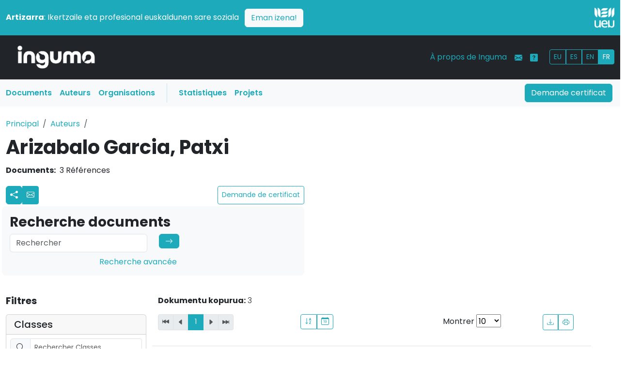

--- FILE ---
content_type: text/html; charset=UTF-8
request_url: https://www.inguma.eus/egilea/ikusi/patxi-arizabalo-garcia?hizkuntza=fr&ordena=titulua
body_size: 10210
content:
<!doctype html>
<html lang="fr" data-bs-theme="auto">

<head>
    
    <meta charset="utf-8">
    <meta name="viewport" content="width=device-width, initial-scale=1">
    <!-- <meta name="description" content=""> -->
        <meta name="author" content="Udako Euskal Unibertsitatea">

    <title>Inguma - Base de données de la communauté scientifique basque</title>    <link rel="icon" href="/images/favicon.ico?v=2" type="image/x-icon">

    
    <link rel="alternate" hreflang="es" href="https://www.inguma.eus/egilea/ikusi/patxi-arizabalo-garcia?hizkuntza=es&amp;ordena=titulua&amp;page=1" />
    <link rel="alternate" hreflang="fr" href="https://www.inguma.eus/egilea/ikusi/patxi-arizabalo-garcia?hizkuntza=fr&amp;ordena=titulua&amp;page=1" />
    <link rel="alternate" hreflang="en" href="https://www.inguma.eus/egilea/ikusi/patxi-arizabalo-garcia?hizkuntza=en&amp;ordena=titulua&amp;page=1" />


    <link rel="stylesheet" href="https://cdn.jsdelivr.net/npm/@docsearch/css@3">

    <!-- Bootstrap Icons CSS -->
    <link rel="stylesheet" href="https://cdn.jsdelivr.net/npm/bootstrap-icons@1.11.1/font/bootstrap-icons.css">

    <link href="/css/berria/bootstrap.css" media="screen" rel="stylesheet" type="text/css" >
<link href="/css/berria/inguma.css" media="screen" rel="stylesheet" type="text/css" >

    <style>
        .bd-placeholder-img {
            font-size: 1.125rem;
            text-anchor: middle;
            -webkit-user-select: none;
            -moz-user-select: none;
            user-select: none;
        }

        @media (min-width: 768px) {
            .bd-placeholder-img-lg {
                font-size: 3.5rem;
            }
        }

        .b-example-divider {
            width: 100%;
            height: 3rem;
            background-color: rgba(0, 0, 0, .1);
            border: solid rgba(0, 0, 0, .15);
            border-width: 1px 0;
            box-shadow: inset 0 .5em 1.5em rgba(0, 0, 0, .1), inset 0 .125em .5em rgba(0, 0, 0, .15);
        }

        .b-example-vr {
            flex-shrink: 0;
            width: 1.5rem;
            height: 100vh;
        }

        .bi {
            vertical-align: -.125em;
            fill: currentColor;
        }

        .nav-scroller {
            position: relative;
            z-index: 2;
            height: 2.75rem;
            overflow-y: hidden;
        }

        .nav-scroller .nav {
            display: flex;
            flex-wrap: nowrap;
            padding-bottom: 1rem;
            margin-top: -1px;
            overflow-x: auto;
            text-align: center;
            white-space: nowrap;
            -webkit-overflow-scrolling: touch;
        }

        .btn-bd-primary {
            --bd-violet-bg: #712cf9;
            --bd-violet-rgb: 112.520718, 44.062154, 249.437846;

            --bs-btn-font-weight: 600;
            --bs-btn-color: var(--bs-white);
            --bs-btn-bg: var(--bd-violet-bg);
            --bs-btn-border-color: var(--bd-violet-bg);
            --bs-btn-hover-color: var(--bs-white);
            --bs-btn-hover-bg: #6528e0;
            --bs-btn-hover-border-color: #6528e0;
            --bs-btn-focus-shadow-rgb: var(--bd-violet-rgb);
            --bs-btn-active-color: var(--bs-btn-hover-color);
            --bs-btn-active-bg: #5a23c8;
            --bs-btn-active-border-color: #5a23c8;
        }

        .bd-mode-toggle {
            z-index: 1500;
        }

        .bd-mode-toggle .dropdown-menu .active .bi {
            display: block !important;
        }
    </style>


    <link rel="preconnect" href="https://fonts.googleapis.com">
    <link rel="preconnect" href="https://fonts.gstatic.com" crossorigin>
    <link
        href="https://fonts.googleapis.com/css2?family=Poppins:ital,wght@0,100;0,200;0,300;0,400;0,500;0,600;0,700;0,800;0,900;1,100;1,200;1,300;1,400;1,500;1,600;1,700;1,800;1,900&display=swap"
        rel="stylesheet">

            <!-- Ingunurena: production -->
        <!-- Google Tag Manager -->
        <script>(function (w, d, s, l, i) {
                w[l] = w[l] || []; w[l].push({
                    'gtm.start':
                        new Date().getTime(), event: 'gtm.js'
                }); var f = d.getElementsByTagName(s)[0],
                    j = d.createElement(s), dl = l != 'dataLayer' ? '&l=' + l : ''; j.async = true; j.src =
                        'https://www.googletagmanager.com/gtm.js?id=' + i + dl; f.parentNode.insertBefore(j, f);
            })(window, document, 'script', 'dataLayer', 'GTM-NQTR82G');</script>
        <!-- End Google Tag Manager -->
            <style>
        /* Logoaren tamaina pantaila handietarako */
        .logo-tamaina {
            width: 50%;
            /* Lehenetsitako tamaina */
        }

        /* Telefonoetarako (768px baino txikiagoak) */
        @media (max-width: 768px) {
            .logo-tamaina {
                width: 25% !important;
                /* Logoa txikiagoa */
            }

            /* Zutabeak osoak hartzen dituzten moduan aldatu */
            .row>div {
                text-align: center;
                /* Logoa eta testua zentratu */
            }
        }

        /* Tabletak eta pantaila handiak (768px baino handiagoak) */
        @media (min-width: 768px) {
            .logo-tamaina {
                width: 50%;
                /* Logoa tamain normalera bueltatu */
            }

            /* Logoa eskuinean lerrokatu */
            .d-flex.justify-content-end {
                justify-content: flex-end !important;
            }
        }
    </style>
</head>

<body>
    <img src="/img/logo-inguma-pos.png" class="d-none inguma-logoa" />
    <header data-bs-theme="dark" class="no-print">
        <div class="container-fluid px-0">

            <!-- Strap Line Box -->
            <div class="container-fluid bg-primary px-0 pt-3">
                <div class="container-xxl">
                    <div class="row align-items-center pb-3">
                        <!-- Testu zutabea -->
                        <div class="col-md-11 col-12 text-white pb-2 pb-md-0 text-start">
                            <p class="mb-0">
                                <strong>Artizarra</strong>: Ikertzaile eta profesional euskaldunen sare soziala
                                <a href="https://www.artizarra.eus/" title="Bisitaru artizarra.eus" target="_blank"
                                    class="btn btn-light text-primary ms-2 float-end float-md-none">Eman izena!</a>
                            </p>
                        </div>

                        <!-- Logo zutabea -->
                        <div class="col-md-1 col-12 d-flex justify-content-end text-end">
                            <a href="https://www.ueu.eus" class="d-block">
                                <img src="/img/logo-ueu-2-neg.png"
                                    class="img-fluid w-50 logo-tamaina" alt="UEU Logo" />
                            </a>
                        </div>
                    </div>
                </div>

                <!-- Main Navbar -->
                <nav class="navbar navbar-expand-lg navbar-dark bg-dark">
                    <div class="container-xxl">

                        <div class="col-3 col-md-2"><a class="navbar-brand"
                                href="/"><img
                                    src="/img/logo-inguma-neg.png"
                                    class="img-fluid" /></a></div>

                        <button class="navbar-toggler" type="button" data-bs-toggle="collapse"
                            data-bs-target="#mainNavbar" aria-controls="mainNavbar" aria-expanded="false"
                            aria-label="Toggle navigation"><span class="navbar-toggler-icon"></span></button>

                        <div class="collapse navbar-collapse" id="mainNavbar">

                            <ul class="navbar-nav d-lg-none ms-auto mb-2 mb-lg-0">
                                <li class="nav-item"><a class="nav-link text-primary" href="/index/ziurtagiria">Demande certificat</a>
                                </li>
                                <li class="nav-item"><a class="nav-link text-primary" href="/produkzioa">Documents</a></li>
                                <li class="nav-item"><a class="nav-link text-primary" href="/egilea">Auteurs</a></li>
                                <li class="nav-item"><a class="nav-link text-primary" href="/erakundea">Organisations</a></li>
                                <li class="nav-item"><a class="nav-link text-primary"
                                        href="/ingumako-datuak">Statistiques</a>
                                </li>
                                <li class="nav-item"><a class="nav-link text-primary"
                                        href="/proiektuak">Projets</a>
                                </li>
                            </ul>

                            <ul class="navbar-nav ms-auto mb-2 mb-lg-0">
                                <li class="nav-item"><a class="nav-link text-primary"
                                        href="/ingumari-buruz">À propos de Inguma</a>
                                </li>
                                <li class="nav-item"><a class="nav-link text-primary"
                                        href="/kontaktua"><i
                                            class="bi bi-envelope-fill"></i></a>
                                </li>
                                <li class="nav-item"><a class="nav-link text-primary" data-bs-toggle="tooltip"
                                        data-bs-original-title="Laguntza"
                                        data-bs-toggle="tooltip" data-bs-placement="top"
                                        title="Laguntza"
                                        href="/ingumari-buruz-laguntza"><i
                                            class="bi bi-question-square-fill"></i></a>
                                </li>
                                <li class="nav-item">
                                    <div id="hizkuntza_aukerak" class="btn-group btn-group-sm ms-lg-3 mt-1">
                                        <a href='/egilea/ikusi/patxi-arizabalo-garcia?hizkuntza=eu&amp;ordena=titulua&amp;page=1' class="btn btn-outline-primary">EU</a><a href='/egilea/ikusi/patxi-arizabalo-garcia?hizkuntza=es&amp;ordena=titulua&amp;page=1' class="btn btn-outline-primary">ES</a><a href='/egilea/ikusi/patxi-arizabalo-garcia?hizkuntza=en&amp;ordena=titulua&amp;page=1' class="btn btn-outline-primary">EN</a><a href='/egilea/ikusi/patxi-arizabalo-garcia?hizkuntza=fr&amp;ordena=titulua&amp;page=1' class="btn btn-outline-primary active">FR</a>                                        <!-- <a href="" class="btn btn-outline-primary">EU</a>
                            <a href="" class="btn btn-outline-primary">ES</a>
                            <a href="" class="btn btn-outline-primary">FR</a> -->
                                    </div>
                                </li>
                            </ul>

                        </div><!-- mainNavbar -->
                    </div><!-- container-xxl -->
                </nav>

                <nav class="navbar navbar-expand-lg d-none d-lg-block bg-light">
                    <div class="container-xxl px-1 pe-3">

                        <div class="collapse navbar-collapse">
                            <ul class="col-10 navbar-nav">
                                <li class="nav-item"><a class="nav-link menua-testuak text-primary fw-semibold" href="/produkzioa">Documents</a></li>
                                <li class="nav-item"><a class="nav-link menua-testuak text-primary fw-semibold" href="/egilea">Auteurs</a></li>
                                <li class="nav-item"><a class="nav-link menua-testuak text-primary fw-semibold" href="/erakundea">Organisations</a></li>
                                <li class="vr mx-3 bg-primary"></li>
                                <li class="nav-item"><a class="nav-link menua-testuak text-primary fw-semibold"
                                        href="/ingumako-datuak">Statistiques</a>
                                </li>
                                <li class="nav-item"><a class="nav-link menua-testuak text-primary fw-semibold"
                                        href="/proiektuak">Projets</a>
                                </li>
                            </ul>
                            <div class="col-2 text-end"><a type="button" href="/index/ziurtagiria" class="btn btn-primary">Demande certificat</a>
                            </div>
                        </div>

                    </div>
                </nav>
            </div><!-- container-fluid -->
    </header>

    <!-- main content -->
    <main>

        
<div class="container-xxl pb-5">

    <div class="row py-4">
        <!-- breadcrumbs -->
        <nav aria-label="breadcrumb">
            <ol class="breadcrumb">
                <li class="breadcrumb-item">
                    <a href="/">Principal</a>
                </li>
                <li class="breadcrumb-item"><a href="/egilea">Auteurs</a></li>
                <li class="breadcrumb-item active" aria-current="page">                </li>
            </ol>
        </nav>

        <div class="col-lg-12">
            <h1 class="fw-bold lh-1 mb-3">
                Arizabalo Garcia, Patxi            </h1>
            <dl class="flat-row">
                <dt>Documents:</dt>
                <dd>3 Références                                </dl>
            <div class="row pb-0 px-0">
                <div class="col-sm-6 py-1 pr-3">
                    <div class="d-flex justify-content-between">
                        <div class="btn-group btn-group-sm">
                            <!-- Botón redes sociales con dropdown -->
                            <div class="dropdown">
                                <a href="#" id="socialDropdown" title="sare_sozialak" class="btn btn-primary px-2"
                                    data-bs-toggle="dropdown" aria-expanded="false">
                                    <svg xmlns="http://www.w3.org/2000/svg" width="16" height="16" fill="currentColor"
                                        class="bi bi-share-fill" viewBox="0 0 16 16">
                                        <path
                                            d="M11 2.5a2.5 2.5 0 1 1 .603 1.628l-6.718 3.12a2.5 2.5 0 0 1 0 1.504l6.718 3.12a2.5 2.5 0 1 1-.488.876l-6.718-3.12a2.5 2.5 0 1 1 0-3.256l6.718-3.12A2.5 2.5 0 0 1 11 2.5">
                                        </path>
                                    </svg>
                                </a>
                                <ul class="dropdown-menu">
                                    <li><a class="dropdown-item"
                                            href="https://www.facebook.com/sharer/sharer.php?u=[URL]"
                                            target="_blank">Facebook</a></li>
                                    <li><a class="dropdown-item" href="https://twitter.com/intent/tweet?url=[URL]"
                                            target="_blank">Twitter</a></li>
                                    <li><a class="dropdown-item" href="https://mastodon.eus/share?text=[URL]"
                                            target="_blank">Mastodon</a></li>
                                </ul>
                            </div>

                            <!-- Botón email (existente) -->
                                                            <a href="#collapseEgileForm" type="button" data-bs-toggle="collapse" role="button"
                                    aria-expanded="false" aria-controls="collapseEgileForm"
                                    class="btn btn-primary px-2 pt-2">
                                    <svg xmlns="http://www.w3.org/2000/svg" width="16" height="16" fill="currentColor"
                                        class="bi bi-envelope" viewBox="0 0 16 16">
                                        <path
                                            d="M0 4a2 2 0 0 1 2-2h12a2 2 0 0 1 2 2v8a2 2 0 0 1-2 2H2a2 2 0 0 1-2-2zm2-1a1 1 0 0 0-1 1v.217l7 4.2 7-4.2V4a1 1 0 0 0-1-1zm13 2.383-4.708 2.825L15 11.105zm-.034 6.876-5.64-3.471L8 9.583l-1.326-.795-5.64 3.47A1 1 0 0 0 2 13h12a1 1 0 0 0 .966-.741M1 11.105l4.708-2.897L1 5.383z">
                                        </path>
                                    </svg>
                                </a>
                                                        </div>
                        <a href="/egilea/ziurtagiria-eskatu/patxi-arizabalo-garcia"  class="btn btn-outline-primary btn-sm d-flex align-items-center">Demande de certificat</a>                    <!--
                        <a href="/egilea/ziurtagiria-eskatu/ainhara-abaitua-beica"
                            class="btn btn-outline-primary btn-sm d-flex align-items-center">Ziurtagiria eskatu</a>
                    -->
                    </div>
                </div>
            </div>
                            <div class="row py-4 px-3 collapse" id="collapseEgileForm"">
                    <div class=" col-lg-6 bg-light p-3 rounded">
                    
    <!-- <div id="contactForm" class="row">
    <div class="span8">
        <h3 style="center">Contacter l'auteur</h3>
    </div>
    <div class="span8">
        <form enctype="application/x-www-form-urlencoded" method="post" action="/kontaktua/bidali" class="form-horizontal contactForm">
<dt id="egilea-label">&#160;</dt>
<dd id="egilea-element">
<input type="hidden" name="egilea" value="patxi-arizabalo-garcia" id="egilea"></dd>
<div class="control-group"><label for="izena" class="control-label required">Votre nom et prénom</label>
<div class="controls">
<input type="text" name="izena" id="izena" value="" class="input-xlarge required"></div></div>
<div class="control-group"><label for="telefonoa" class="control-label optional">Téléphone</label>
<div class="controls">
<input type="text" name="telefonoa" id="telefonoa" value="" class="input-xlarge"></div></div>
<div class="control-group"><label for="eposta" class="control-label required">E-mail</label>
<div class="controls">
<input type="text" name="eposta" id="eposta" value="" class="input-xlarge required"></div></div>
<div class="control-group"><label for="gaia" class="control-label required">Sujet</label>
<div class="controls">
<input type="text" name="gaia" id="gaia" value="" class="input-xlarge required"></div></div>
<div class="control-group"><label for="mezua" class="control-label required">Message</label>
<div class="controls">
<textarea name="mezua" id="mezua" class="input-xlarge required" rows="3" cols="80"></textarea></div></div>
<div class="control-group"><div id="inguma-recaptcha" class="g-recaptcha controls" data-sitekey="6LflKU8UAAAAAF64Q1rr8pnhsl-N1Qm1Pyp6qt0k" data-callback="verifyRecaptchaCallback">_</div>

<input type="hidden" name="grecaptcharesponse" value="" id="grecaptcharesponse"></div>
<div class="form-actions">
<input type="submit" name="Bidali" id="Bidali" value="Envoyer" class="btn btn-info"></div></form>    </div>
</div> -->
    <form id="kontaktuaForm" action="/kontaktua/bidali" novalidate>

        <!-- <div class="mb-3">
    <label class="form-label">Izena + abizena</label>
    <input type="text" class="form-control" id="kontaktu-izena">
</div> -->

        <div class="mb-3">
            
            <label class="text-primary form-label fw-bold ">
                Votre nom et prénom                                    <span class="text-danger" title="Derrigorrezkoa">*</span>
                            </label>
            
<input type="text" name="izena" id="izena" value="" class="form-control" required="required">        </div>

        <div class="mb-3">
            
            <label class="form-label text-primary fw-bold ">
                E-mail                                    <span class="text-danger">*</span>
                            </label>
            
<input type="text" name="eposta" id="eposta" value="" class="form-control" required="required">        </div>

        <div class="mb-3">
                        <label class="form-label text-primary">
                Téléphone                            </label>
            
<input type="text" name="telefonoa" id="telefonoa" value="" class="form-control">        </div>

        <div class="mb-3">
                        <label class="form-label text-primary fw-bold ">
                Sujet                                    <span class="text-danger">*</span>
                            </label>
            
<input type="text" name="gaia" id="gaia" value="" class="form-control" required="required">        </div>

        <div class="mb-3">
                        <label class="form-label text-primary fw-bold ">
                Message                                    <span class="text-danger">*</span>
                            </label>
            
<textarea name="mezua" id="mezua" class="form-control" rows="3" required="required" cols="80"></textarea>        </div>
        <div class="mb-3">
                        
<input type="hidden" name="egilea" value="patxi-arizabalo-garcia" type="hidden" id="egilea">        </div>
        <div class="mb-3">
                        <div class="control-group"><div id="inguma-recaptcha" class="g-recaptcha controls" data-sitekey="6LflKU8UAAAAAF64Q1rr8pnhsl-N1Qm1Pyp6qt0k" data-callback="verifyRecaptchaCallback">_</div>

<input type="hidden" name="grecaptcharesponse" value="" id="grecaptcharesponse"></div>        </div>
        <div class="mb-3">
            <input type="submit" name="Bidali" id="Bidali" value="Envoyer"
                class="btn btn-info">
        </div>

    </form>

    <!-- ...beste kodea... -->

<!-- Bootstrap JS baino ondoren gomendagarria -->
<script src="/js/contact-form.js"></script>                </div>
            </div>
            
    </div><!-- row end -->

    <!-- Bilaketa -->
    <div class="row pb-4 px-3">
        <div class="col-sm-6 p-3 bg-body-tertiary rounded-3">
            <h1 class="fs-3 fw-bold">Recherche documents</h1>
            <form role="search" method="get" action="/egilea/ikusi/patxi-arizabalo-garcia">
                <div class="row">

                    <div class="col-md-6 mb-2"><input class="form-control" type="search"
                            placeholder="Rechercher" aria-label="Search"
                            value=""
                            name="bilaketa">
                    </div>

                    <div class="col-md-2 mb-2"><button class="btn btn-primary d-inline-flex align-items-center"
                            type="submit"><svg xmlns="http://www.w3.org/2000/svg" width="16" height="16"
                                fill="currentColor" class="bi bi-arrow-right" viewBox="0 0 16 16">
                                <path fill-rule="evenodd"
                                    d="M1 8a.5.5 0 0 1 .5-.5h11.793l-3.147-3.146a.5.5 0 0 1 .708-.708l4 4a.5.5 0 0 1 0 .708l-4 4a.5.5 0 0 1-.708-.708L13.293 8.5H1.5A.5.5 0 0 1 1 8">
                                </path>
                            </svg></button></div>

                </div>
                <div class="col-md-7"><a href="/bilatu-solr/bilatu" class="float-sm-end">Recherche avancée</a></div>
            </form>
        </div>
    </div><!--row bilaketa end -->


    <!-- main area -->
    <div class="row py-3 pb-5">
        <!-- solr iragazkiak -->
        <div class="col-12 col-md-3"><!-- iragazkiak -->
            <!-- Collapsible Button for Mobile -->
            <button class="btn btn-primary d-md-none w-100 mb-3" type="button" data-bs-toggle="collapse"
                data-bs-target="#filtersCollapse" aria-expanded="false" aria-controls="filtersCollapse">
                Montrer les filtres            </button>
            <!-- Collapsible Filters -->
            <div class="collapse d-md-block" id="filtersCollapse">
                <h4 class="fs-5 mb-3 fw-bold">Filtres</h4>
            <div class="card mb-3">
            <div class="card-header">
                <h5 class="mb-0">
                                        <!-- <i class="bi bi-funnel me-2"></i> -->

                    Classes                                    </h5>
            </div>
            <div class="card-body p-2">
                <!-- Bilaketa kutxa facet barruan -->
                <div class="input-group mb-2">
                                            <span class="input-group-text">
                            <i class="bi bi-search"></i>
                        </span>

                        <input type="text" class="form-control form-control-sm facet-search"
                            placeholder="Rechercher Classes..."
                            data-facet-group="type" >
                                    </div>
                <!-- Facet zerrenda -->
                <ul class="list-unstyled mb-0 facet-list small" id="facet-list-type" data-max-items="5">
                                                                                        <li class="facet-item "
                            data-search-text="article">
                            <a href="/egilea/ikusi/patxi-arizabalo-garcia?hizkuntza=fr&ordena=titulua&page=1&facets=%7B%22type%22%3A%5B%22article%22%5D%7D"
                                class="d-flex justify-content-between text-decoration-none text-dark">
                                <span>Article</span>
                                <!-- article -->
                                <span class="badge bg-secondary">3</span>
                            </a>
                        </li>
                                    </ul>
                <!-- "Erakutsi gehiago" botoia -->
                            </div>
        </div>
                <div class="card mb-3">
            <div class="card-header">
                <h5 class="mb-0">
                                        <!-- <i class="bi bi-person me-2"></i> -->

                    Auteurs                                    </h5>
            </div>
            <div class="card-body p-2">
                <!-- Bilaketa kutxa facet barruan -->
                <div class="input-group mb-2">
                                            <span class="input-group-text">
                            <i class="bi bi-search"></i>
                        </span>

                        <input type="text" class="form-control form-control-sm facet-search"
                            placeholder="Rechercher Auteurs..."
                            data-facet-group="egileak"  data-bs-toggle="tooltip" data-bs-placement="top" title="Les résultats seront limités à 200 au maximum, correspondant aux auteurs les plus pertinents de la base de données. Vous ne pouvez effectuer une recherche que parmi ces auteurs dans la zone de recherche. Pour obtenir des résultats plus précis, utilisez la recherche générale ou appliquez davantage de filtres.">
                                    </div>
                <!-- Facet zerrenda -->
                <ul class="list-unstyled mb-0 facet-list small" id="facet-list-egileak" data-max-items="5">
                                                                                        <li class="facet-item "
                            data-search-text="patxi arizabalo garcia">
                            <a href="/egilea/ikusi/patxi-arizabalo-garcia?hizkuntza=fr&ordena=titulua&page=1&facets=%7B%22egileak%22%3A%5B%22Patxi+Arizabalo+Garcia%22%5D%7D"
                                class="d-flex justify-content-between text-decoration-none text-dark">
                                <span>Patxi Arizabalo Garcia</span>
                                <!-- Patxi Arizabalo Garcia -->
                                <span class="badge bg-secondary">3</span>
                            </a>
                        </li>
                                    </ul>
                <!-- "Erakutsi gehiago" botoia -->
                            </div>
        </div>
                <div class="card mb-3">
            <div class="card-header">
                <h5 class="mb-0">
                                        <!-- <i class="bi bi-funnel me-2"></i> -->

                    Organisations                                    </h5>
            </div>
            <div class="card-body p-2">
                <!-- Bilaketa kutxa facet barruan -->
                <div class="input-group mb-2">
                                            <span class="input-group-text">
                            <i class="bi bi-search"></i>
                        </span>

                        <input type="text" class="form-control form-control-sm facet-search"
                            placeholder="Rechercher Organisations..."
                            data-facet-group="erakundeak" >
                                    </div>
                <!-- Facet zerrenda -->
                <ul class="list-unstyled mb-0 facet-list small" id="facet-list-erakundeak" data-max-items="5">
                                                                                        <li class="facet-item "
                            data-search-text="bidasoako ikaskuntzen aldizkaria">
                            <a href="/egilea/ikusi/patxi-arizabalo-garcia?hizkuntza=fr&ordena=titulua&page=1&facets=%7B%22erakundeak%22%3A%5B%22BIDASOAKO+IKASKUNTZEN+ALDIZKARIA%22%5D%7D"
                                class="d-flex justify-content-between text-decoration-none text-dark">
                                <span>BIDASOAKO IKASKUNTZEN ALDIZKARIA</span>
                                <!-- BIDASOAKO IKASKUNTZEN ALDIZKARIA -->
                                <span class="badge bg-secondary">3</span>
                            </a>
                        </li>
                                    </ul>
                <!-- "Erakutsi gehiago" botoia -->
                            </div>
        </div>
                <div class="card mb-3">
            <div class="card-header">
                <h5 class="mb-0">
                                        <!-- <i class="bi bi-book me-2"></i> -->

                    Domaine de connaissance                                    </h5>
            </div>
            <div class="card-body p-2">
                <!-- Bilaketa kutxa facet barruan -->
                <div class="input-group mb-2">
                                            <span class="input-group-text">
                            <i class="bi bi-search"></i>
                        </span>

                        <input type="text" class="form-control form-control-sm facet-search"
                            placeholder="Rechercher Domaine de connaissance..."
                            data-facet-group="jakintzak" >
                                    </div>
                <!-- Facet zerrenda -->
                <ul class="list-unstyled mb-0 facet-list small" id="facet-list-jakintzak" data-max-items="5">
                                                                                        <li class="facet-item "
                            data-search-text="hizkuntzalaritza">
                            <a href="/egilea/ikusi/patxi-arizabalo-garcia?hizkuntza=fr&ordena=titulua&page=1&facets=%7B%22jakintzak%22%3A%5B%22Hizkuntzalaritza%22%5D%7D"
                                class="d-flex justify-content-between text-decoration-none text-dark">
                                <span>Hizkuntzalaritza</span>
                                <!-- Hizkuntzalaritza -->
                                <span class="badge bg-secondary">3</span>
                            </a>
                        </li>
                                                                    <li class="facet-item "
                            data-search-text="euskara">
                            <a href="/egilea/ikusi/patxi-arizabalo-garcia?hizkuntza=fr&ordena=titulua&page=1&facets=%7B%22jakintzak%22%3A%5B%22Euskara%22%5D%7D"
                                class="d-flex justify-content-between text-decoration-none text-dark">
                                <span>Euskara</span>
                                <!-- Euskara -->
                                <span class="badge bg-secondary">2</span>
                            </a>
                        </li>
                                                                    <li class="facet-item "
                            data-search-text="euskalkiak">
                            <a href="/egilea/ikusi/patxi-arizabalo-garcia?hizkuntza=fr&ordena=titulua&page=1&facets=%7B%22jakintzak%22%3A%5B%22Euskalkiak%22%5D%7D"
                                class="d-flex justify-content-between text-decoration-none text-dark">
                                <span>Euskalkiak</span>
                                <!-- Euskalkiak -->
                                <span class="badge bg-secondary">1</span>
                            </a>
                        </li>
                                    </ul>
                <!-- "Erakutsi gehiago" botoia -->
                            </div>
        </div>
                <div class="card mb-3">
            <div class="card-header">
                <h5 class="mb-0">
                                        <!-- <i class="bi bi-funnel me-2"></i> -->

                    Liens                                    </h5>
            </div>
            <div class="card-body p-2">
                <!-- Bilaketa kutxa facet barruan -->
                <div class="input-group mb-2">
                                    </div>
                <!-- Facet zerrenda -->
                <ul class="list-unstyled mb-0 facet-list small" id="facet-list-estekak" data-max-items="5">
                                                                                        <li class="facet-item "
                            data-search-text="no">
                            <a href="/egilea/ikusi/patxi-arizabalo-garcia?hizkuntza=fr&ordena=titulua&page=1&facets=%7B%22estekak%22%3A%5B%22false%22%5D%7D"
                                class="d-flex justify-content-between text-decoration-none text-dark">
                                <span>No</span>
                                <!-- false -->
                                <span class="badge bg-secondary">3</span>
                            </a>
                        </li>
                                    </ul>
                <!-- "Erakutsi gehiago" botoia -->
                            </div>
        </div>
                <div class="card mb-3">
            <div class="card-header">
                <h5 class="mb-0">
                                        <!-- <i class="bi bi-funnel me-2"></i> -->

                    Shu                                            <a class="text-primary" data-bs-toggle="tooltip" data-bs-original-title="Laguntza" data-bs-placement="top" title="Laguntza" href="/shu"><i class="bi bi-question-square-fill"></i></a>                                    </h5>
            </div>
            <div class="card-body p-2">
                <!-- Bilaketa kutxa facet barruan -->
                <div class="input-group mb-2">
                                    </div>
                <!-- Facet zerrenda -->
                <ul class="list-unstyled mb-0 facet-list small" id="facet-list-shu" data-max-items="5">
                                                                                        <li class="facet-item "
                            data-search-text="81">
                            <a href="/egilea/ikusi/patxi-arizabalo-garcia?hizkuntza=fr&ordena=titulua&page=1&facets=%7B%22shu%22%3A%5B81%5D%7D"
                                class="d-flex justify-content-between text-decoration-none text-dark">
                                <span>81</span>
                                <!-- 81 -->
                                <span class="badge bg-secondary">3</span>
                            </a>
                        </li>
                                    </ul>
                <!-- "Erakutsi gehiago" botoia -->
                            </div>
        </div>
                <div class="card mb-3">
            <div class="card-header">
                <h5 class="mb-0">
                                        <!-- <i class="bi bi-calendar-range me-2"></i> -->

                    Années                                    </h5>
            </div>
            <div class="card-body p-2">
                <!-- Bilaketa kutxa facet barruan -->
                <div class="input-group mb-2">
                                    </div>
                <!-- Facet zerrenda -->
                <ul class="list-unstyled mb-0 facet-list small" id="facet-list-urteak" data-max-items="5">
                                                                                        <li class="facet-item "
                            data-search-text="2000-2009">
                            <a href="/egilea/ikusi/patxi-arizabalo-garcia?hizkuntza=fr&ordena=titulua&page=1&facets=%7B%22urteak%22%3A%5B2000%5D%7D"
                                class="d-flex justify-content-between text-decoration-none text-dark">
                                <span>2000-2009</span>
                                <!-- 2000-2009 -->
                                <span class="badge bg-secondary">3</span>
                            </a>
                        </li>
                                    </ul>
                <!-- "Erakutsi gehiago" botoia -->
                            </div>
        </div>
                </div>
        </div><!-- iragazkiak end -->
        <!-- end of solr iragazkiak -->



        <div class="col-12 col-md-9 pe-md-5"><!-- table block -->
            <!-- Aktibo dauden filtroak -->
            
            <div class="row"><!-- table options -->
                <div class="row"><!-- table options -->

    <!-- Bilaketa deskribapena -->
    <div class="fs-sm bilaketa-deskribapena">
        <p class="fs-6 fw-light "><span
                class="fw-bold"></span>
                        <span class="fw-bold">Dokumentu kopurua:</span>
            3        </p>
    </div><!-- Bilaketa deskribapena end -->

    <div class="col-12 col-md-4 mb-3 no-print"> <!-- nabigazioa -->
        <nav>
    <ul class="pagination pagination-sm">
        <!-- Previous page link -->
                <li class="page-item disabled">
            <a class="page-link d-flex align-items-center h-100"
                href="#"><i
                    class="bi bi-skip-backward-fill" aria-hidden="true"></i></a>
        </li>
        <li class="page-item disabled">
            <a class="page-link" href="#">
                <i class="bi bi-caret-left-fill" aria-hidden="true"></i>
            </a>
        </li>
        <!-- Numbered page links -->
                                <li class="text-center page-item page-item active" style="height: 32.75px; min-width: 31px" aria-current="page"> <a class="page-link" style="height: 32.75px"
                    href="/egilea/ikusi/patxi-arizabalo-garcia?hizkuntza=fr&ordena=titulua&page=1">1</a></li>
        
        <!-- Next page link -->
                <li class="page-item  disabled"><a class="page-link"
                href="#"><i
                    class="bi bi-caret-right-fill" aria-hidden="true"></i></a></li>
        <li class="page-item  disabled">
            <a class="page-link" href="#"><i
                    class="bi bi-skip-forward-fill" aria-hidden="true"></i></a>
        </li>
    </ul>
</nav>    </div>

    <div class="col-4 col-md-4 no-print"> <!-- order -->
        <div class="btn-group btn-group-sm float-start">
            <a href="/egilea/ikusi/patxi-arizabalo-garcia?hizkuntza=fr&ordena%5Bfield%5D=title&ordena%5Bdirection%5D=asc&page=1"  class="btn btn-outline-primary"><svg xmlns="http://www.w3.org/2000/svg" width="16" height="16" fill="currentColor" class="bi bi-sort-alpha-down" viewBox="0 0 16 16">
                            <path fill-rule="evenodd" d="M10.082 5.629 9.664 7H8.598l1.789-5.332h1.234L13.402 7h-1.12l-.419-1.371zm1.57-.785L11 2.687h-.047l-.652 2.157z"></path>
                            <path d="M12.96 14H9.028v-.691l2.579-3.72v-.054H9.098v-.867h3.785v.691l-2.567 3.72v.054h2.645zM4.5 2.5a.5.5 0 0 0-1 0v9.793l-1.146-1.147a.5.5 0 0 0-.708.708l2 1.999.007.007a.497.497 0 0 0 .7-.006l2-2a.5.5 0 0 0-.707-.708L4.5 12.293z"></path></svg></a>            <a href="/egilea/ikusi/patxi-arizabalo-garcia?hizkuntza=fr&ordena%5Bfield%5D=year&ordena%5Bdirection%5D=asc&page=1"  class="btn btn-outline-primary"><svg xmlns="http://www.w3.org/2000/svg" width="16" height="16" fill="currentColor"
                                class="bi bi-calendar-date" viewBox="0 0 16 16">
                                <path
                                    d="M6.445 11.688V6.354h-.633A13 13 0 0 0 4.5 7.16v.695c.375-.257.969-.62 1.258-.777h.012v4.61zm1.188-1.305c.047.64.594 1.406 1.703 1.406 1.258 0 2-1.066 2-2.871 0-1.934-.781-2.668-1.953-2.668-.926 0-1.797.672-1.797 1.809 0 1.16.824 1.77 1.676 1.77.746 0 1.23-.376 1.383-.79h.027c-.004 1.316-.461 2.164-1.305 2.164-.664 0-1.008-.45-1.05-.82zm2.953-2.317c0 .696-.559 1.18-1.184 1.18-.601 0-1.144-.383-1.144-1.2 0-.823.582-1.21 1.168-1.21.633 0 1.16.398 1.16 1.23">
                                </path>
                                <path
                                    d="M3.5 0a.5.5 0 0 1 .5.5V1h8V.5a.5.5 0 0 1 1 0V1h1a2 2 0 0 1 2 2v11a2 2 0 0 1-2 2H2a2 2 0 0 1-2-2V3a2 2 0 0 1 2-2h1V.5a.5.5 0 0 1 .5-.5M1 4v10a1 1 0 0 0 1 1h12a1 1 0 0 0 1-1V4z">
                                </path>
                            </svg></a>
        </div>
    </div>

    <div class="col-8 col-md-4 no-print">
        <form class="float-start">
            Montrer            <select id="emaitzak" class="" name="itemsPerPage">
                                    <option value="10" selected>
                        10                    </option>
                                        <option value="25" >
                        25                    </option>
                                        <option value="50" >
                        50                    </option>
                                        <option value="100" >
                        100                    </option>
                                        <option value="250" >
                        250                    </option>
                                </select>
        </form>

        <div class="btn-group btn-group-sm float-end">
            <a href="/egilea/ikusi/patxi-arizabalo-garcia?hizkuntza=fr&ordena=titulua&page=1&format=csv"  class="btn btn-outline-primary"><i class="bi bi-download"></i></a>
            <button type="button" class="btn btn-outline-primary" onclick="handlePrintWithDelay(event);">
                <i class="bi bi-printer"></i>
            </button>
        </div>

    </div>

</div><!-- table options end -->




<table class="table table-hover table-striped small border-top table-print">
    <thead>
        <tr>
            <th>Titre</th>
                        <th>Auteur(s)</th>
                        <th class="text-left">Type de document</th>
                            <th class="text-left">Domaine de connaissance</th>
                                            <th class="text-left">Organisations</th>
                            <th class="text-left">Année</th>
        </tr>
    </thead>
    <tbody>
            <tr>
            <th scope="row"><!-- Izenburua -->
                <a href="
                /produkzioa/ikusi/irun-eta-hondarribiako-euskaraz                ">
                    Irun eta Hondarribiako euskaraz                </a>
            </th>
                        <td><!-- Egileak -->
                <ol class="list-inline" id="authors-list-irun-eta-hondarribiako-euskaraz">
                    <li class=""><a href="/egilea/ikusi/patxi-arizabalo-garcia">Patxi Arizabalo Garcia</a></li>                </ol>
                            </td>
                        <td><!-- Mota -->
                Article            </td>
                            <td><!-- Jakintza-arloak -->
                    <ol class="list-inline">
                                                    
                            <li><a href="/produkzioa?hizkuntza=fr&ordena=titulua&page=1&facets=%7B%22jakintzak%22%3A%5B%22Euskara%22%5D%7D">Euskara</a></li>
                                                        
                            <li><a href="/produkzioa?hizkuntza=fr&ordena=titulua&page=1&facets=%7B%22jakintzak%22%3A%5B%22Hizkuntzalaritza%22%5D%7D">Hizkuntzalaritza</a></li>
                                                </ol>
                </td>
                                            <td><!-- Erakundeak -->
                    <ol class="list-inline">
                                                    <li>
                                <a href="/erakundea/ikusi/bidasoako-ikaskuntzen-aldizkaria">BIDASOAKO IKASKUNTZEN ALDIZKARIA</a>                                                        </li>
                    </ol>
                </td>
                            <td><!-- Urtea -->
                2001            </td>
        </tr>
                <tr>
            <th scope="row"><!-- Izenburua -->
                <a href="
                /produkzioa/ikusi/irungo-aditz-laguntzaileren-egituraz                ">
                    Irungo aditz laguntzaileren egituraz                </a>
            </th>
                        <td><!-- Egileak -->
                <ol class="list-inline" id="authors-list-irungo-aditz-laguntzaileren-egituraz">
                    <li class=""><a href="/egilea/ikusi/patxi-arizabalo-garcia">Patxi Arizabalo Garcia</a></li>                </ol>
                            </td>
                        <td><!-- Mota -->
                Article            </td>
                            <td><!-- Jakintza-arloak -->
                    <ol class="list-inline">
                                                    
                            <li><a href="/produkzioa?hizkuntza=fr&ordena=titulua&page=1&facets=%7B%22jakintzak%22%3A%5B%22Euskara%22%5D%7D">Euskara</a></li>
                                                        
                            <li><a href="/produkzioa?hizkuntza=fr&ordena=titulua&page=1&facets=%7B%22jakintzak%22%3A%5B%22Hizkuntzalaritza%22%5D%7D">Hizkuntzalaritza</a></li>
                                                </ol>
                </td>
                                            <td><!-- Erakundeak -->
                    <ol class="list-inline">
                                                    <li>
                                <a href="/erakundea/ikusi/bidasoako-ikaskuntzen-aldizkaria">BIDASOAKO IKASKUNTZEN ALDIZKARIA</a>                                                        </li>
                    </ol>
                </td>
                            <td><!-- Urtea -->
                2002            </td>
        </tr>
                <tr>
            <th scope="row"><!-- Izenburua -->
                <a href="
                /produkzioa/ikusi/saski-naski-irungo-izkeraz                ">
                    Saski-naski Irungo izkeraz                </a>
            </th>
                        <td><!-- Egileak -->
                <ol class="list-inline" id="authors-list-saski-naski-irungo-izkeraz">
                    <li class=""><a href="/egilea/ikusi/patxi-arizabalo-garcia">Patxi Arizabalo Garcia</a></li>                </ol>
                            </td>
                        <td><!-- Mota -->
                Article            </td>
                            <td><!-- Jakintza-arloak -->
                    <ol class="list-inline">
                                                    
                            <li><a href="/produkzioa?hizkuntza=fr&ordena=titulua&page=1&facets=%7B%22jakintzak%22%3A%5B%22Euskalkiak%22%5D%7D">Euskalkiak</a></li>
                                                        
                            <li><a href="/produkzioa?hizkuntza=fr&ordena=titulua&page=1&facets=%7B%22jakintzak%22%3A%5B%22Hizkuntzalaritza%22%5D%7D">Hizkuntzalaritza</a></li>
                                                </ol>
                </td>
                                            <td><!-- Erakundeak -->
                    <ol class="list-inline">
                                                    <li>
                                <a href="/erakundea/ikusi/bidasoako-ikaskuntzen-aldizkaria">BIDASOAKO IKASKUNTZEN ALDIZKARIA</a>                                                        </li>
                    </ol>
                </td>
                            <td><!-- Urtea -->
                2006            </td>
        </tr>
        </tbody>    <tfoot> </tfoot>
</table>

<div class="col-4 pt-3">
    <nav>
    <ul class="pagination pagination-sm">
        <!-- Previous page link -->
                <li class="page-item disabled">
            <a class="page-link d-flex align-items-center h-100"
                href="#"><i
                    class="bi bi-skip-backward-fill" aria-hidden="true"></i></a>
        </li>
        <li class="page-item disabled">
            <a class="page-link" href="#">
                <i class="bi bi-caret-left-fill" aria-hidden="true"></i>
            </a>
        </li>
        <!-- Numbered page links -->
                                <li class="text-center page-item page-item active" style="height: 32.75px; min-width: 31px" aria-current="page"> <a class="page-link" style="height: 32.75px"
                    href="/egilea/ikusi/patxi-arizabalo-garcia?hizkuntza=fr&ordena=titulua&page=1">1</a></li>
        
        <!-- Next page link -->
                <li class="page-item  disabled"><a class="page-link"
                href="#"><i
                    class="bi bi-caret-right-fill" aria-hidden="true"></i></a></li>
        <li class="page-item  disabled">
            <a class="page-link" href="#"><i
                    class="bi bi-skip-forward-fill" aria-hidden="true"></i></a>
        </li>
    </ul>
</nav></div>            </div>
        </div><!-- table block end-->
    </div><!-- main area end -->
    </div>
    </main>

    
    
    <!-- footer -->

    <div class="container-flex text-bg-dark">
        <div class="container-xxl">

            <footer class="row row-cols-2 row-cols-sm-5 pt-5 pb-3 border-bottom no-print" data-bs-theme="dark">

                <!-- <div class="col mb-3">
                    <a class="navbar-brand d-flex align-items-center mb-3 link-body-emphasis text-decoration-none"
                        href="/"><img
                            src="/img/logo-inguma-neg.png" class="w-75" /></a>
                </div> -->

                <div class="col mb-3">
                    <a class="navbar-brand d-flex align-items-center mb-3 link-body-emphasis text-decoration-none"
                        href="https://www.ueu.eus"><img src="/img/logo-ueu-neg.png"
                            class="w-25" /></a>
                </div>

                <div class="col mb-3">
                    <ul class="nav flex-column">
                        <li class="nav-item mb-2"><a
                                href="/produkzioa"
                                class="nav-link p-0 text-body-secondary">Documents</a>
                        </li>
                        <li class="nav-item mb-2"><a
                                href="/egilea"
                                class="nav-link p-0 text-body-secondary">Auteurs</a>
                        </li>
                        <li class="nav-item mb-2"><a
                                href="/erakundea"
                                class="nav-link p-0 text-body-secondary">Organisations</a>
                        </li>
                    </ul>
                </div>

                <div class="col mb-3">
                    <ul class="nav flex-column">
                        <li class="nav-item mb-2"><a href="/ingumari-buruz"
                                class="nav-link p-0 text-body-secondary">À propos de Inguma</a>
                        </li>
                        <li class="nav-item mb-2"><a href="/ingumako-datuak"
                                class="nav-link p-0 text-body-secondary">Statistiques</a>
                        </li>
                        <li class="nav-item mb-2"><a href="/proiektuak"
                                class="nav-link p-0 text-body-secondary">Projets</a>
                    </ul>
                </div>

                <div class="col mb-3">
                    <ul class="nav flex-column">
                        <li class="nav-item mb-2"><a href=""
                                class="nav-link p-0 text-body-secondary">Principal</a>
                        </li>
                        <li class="nav-item mb-2"><a href="/kontaktua"
                                class="nav-link p-0 text-body-secondary">Contact</a>
                        </li>
                        <li class="nav-item mb-2"><a href="/ohar-legala"
                                class="nav-link p-0 text-body-secondary">Note légale</a>
                        </li>
                    </ul>
                </div>

            </footer>

        </div>

        <div class="row pt-5 no-print">
            <h2 class="fs-4 fw-light text-center pb-2">Contributeurs</h2>
        </div>

        <div class="row row-cols-2 row-cols-sm-4 pt-5 pb-3 no-print">
            <div class="col" class="list-inline-item justify-content-center"><a href="https://www.euskaltzaindia.net/"
                    target="blank"><img alt="Euskaltzaindia logoa"
                        src="/img/logo-euskaltzaindia.png" class="w-75" /></a></div>
            <div class="col" class="list-inline-item justify-content-center"><a href="https://www.deusto.es/"
                    target="blank"><img alt="Deustoko Unibertsitatea logoa"
                        src="/img/logo-deusto.png" class="w-75" /></a></div>
            <div class="col" class="list-inline-item justify-content-center"><a href="https://www.ehu.es/"
                    target="blank"><img alt="Euskla Herriko Unibertsitatea logoa"
                        src="/img/logo-ehu.png" class="w-75" /></a></div>
            <div class="col" class="list-inline-item justify-content-center"><a href="http://www.mondragon.edu/"
                    target="blank"><img alt="Mondragon Unibertsitatea logoa"
                        src="/img/logo-mo.png" class="w-75" /></a></div>
        </div>

        <div class="row pt-5 no-print">
            <h2 class="fs-4 fw-light text-center pb-2">Sponsors</h2>
        </div>

        <div class="row row-cols-2 row-cols-sm-4 pt-5 pb-3 no-print">
            <div class="col" class="list-inline-item"></div>
            <div class="col" class="list-inline-item justify-content-center"><a href="https://www.euskadi.net/"
                    target="blank"><img alt="Eusko Jaurlaritza - Kultura Saila logoa"
                        src="/img/logo-euskojaurlaritza2.png" class="w-75" /></a></div>
            <div class="col" class="list-inline-item justify-content-center"><a href="https://www.bizkaia.net/"
                    target="blank"><img alt="Bizkaiko Foru Aldundia logoa"
                        src="/img/logo-bizkaia.png" class="w-75" /></a></div>
            <div class="col" class="list-inline-item"></div>

        </div>

    </div><!-- container-xxl -->

    <div class="oharra py-5">
        <p class="text-center">Inguma datu-baseak OAI 2.0 delakoa onartzen du, oinarrian https://www.inguma.eus/oai2
            URLa
            duelarik.
            <br />
            Copyright &copy; 2024 UEU
        </p>
    </div>

    </div>
    </div>

    <script src="https://ajax.googleapis.com/ajax/libs/jquery/3.6.1/jquery.min.js"></script>
    <script src="https://ajax.googleapis.com/ajax/libs/jqueryui/1.13.2/jquery-ui.min.js"></script>
    <script src="https://cdnjs.cloudflare.com/ajax/libs/Chart.js/3.6.2/chart.min.js"
        integrity="sha512-tMabqarPtykgDtdtSqCL3uLVM0gS1ZkUAVhRFu1vSEFgvB73niFQWJuvviDyBGBH22Lcau4rHB5p2K2T0Xvr6Q=="
        crossorigin="anonymous" referrerpolicy="no-referrer"></script>
    <script type="text/javascript" src="/js/berria/bootstrap.bundle.min.js"></script>
    <script type="text/javascript" src="/js/berria/fazetak.js"></script>
<script type="text/javascript" src="/js/berria/inguma.js"></script>        <script>
            (function (i, s, o, g, r, a, m) {
                i['GoogleAnalyticsObject'] = r; i[r] = i[r] || function () {
                    (i[r].q = i[r].q || []).push(arguments)
                }, i[r].l = 1 * new Date(); a = s.createElement(o),
                    m = s.getElementsByTagName(o)[0]; a.async = 1; a.src = g; m.parentNode.insertBefore(a, m)
            })(window, document, 'script', '//www.google-analytics.com/analytics.js', 'ga');

            ga('create', 'UA-47023970-1', 'auto');
            ga('create', 'UA-289687-2', 'auto', { 'name': 'kontuZaharra' });
            ga('send', 'pageview');
            ga('kontuZaharra.send', 'pageview');
        </script>
        <!-- Matomo -->
        <script>
            var _paq = window._paq = window._paq || [];
            /* tracker methods like "setCustomDimension" should be called before "trackPageView" */
            _paq.push(['trackPageView']);
            _paq.push(['enableLinkTracking']);
            (function () {
                var u = "https://matomo.ueu.eus/";
                _paq.push(['setTrackerUrl', u + 'matomo.php']);
                _paq.push(['setSiteId', '3']);
                var d = document, g = d.createElement('script'), s = d.getElementsByTagName('script')[0];
                g.async = true; g.src = u + 'matomo.js'; s.parentNode.insertBefore(g, s);
            })();
        </script>
        <!-- End Matomo Code -->
            <script
        src="https://www.google.com/recaptcha/api.js?hl=fr&onload=verifyRecaptchaCallback"
        async defer></script>
</body>

</html>

--- FILE ---
content_type: text/html; charset=utf-8
request_url: https://www.google.com/recaptcha/api2/anchor?ar=1&k=6LflKU8UAAAAAF64Q1rr8pnhsl-N1Qm1Pyp6qt0k&co=aHR0cHM6Ly93d3cuaW5ndW1hLmV1czo0NDM.&hl=fr&v=PoyoqOPhxBO7pBk68S4YbpHZ&size=normal&anchor-ms=20000&execute-ms=30000&cb=q5rvng4x3s4m
body_size: 49527
content:
<!DOCTYPE HTML><html dir="ltr" lang="fr"><head><meta http-equiv="Content-Type" content="text/html; charset=UTF-8">
<meta http-equiv="X-UA-Compatible" content="IE=edge">
<title>reCAPTCHA</title>
<style type="text/css">
/* cyrillic-ext */
@font-face {
  font-family: 'Roboto';
  font-style: normal;
  font-weight: 400;
  font-stretch: 100%;
  src: url(//fonts.gstatic.com/s/roboto/v48/KFO7CnqEu92Fr1ME7kSn66aGLdTylUAMa3GUBHMdazTgWw.woff2) format('woff2');
  unicode-range: U+0460-052F, U+1C80-1C8A, U+20B4, U+2DE0-2DFF, U+A640-A69F, U+FE2E-FE2F;
}
/* cyrillic */
@font-face {
  font-family: 'Roboto';
  font-style: normal;
  font-weight: 400;
  font-stretch: 100%;
  src: url(//fonts.gstatic.com/s/roboto/v48/KFO7CnqEu92Fr1ME7kSn66aGLdTylUAMa3iUBHMdazTgWw.woff2) format('woff2');
  unicode-range: U+0301, U+0400-045F, U+0490-0491, U+04B0-04B1, U+2116;
}
/* greek-ext */
@font-face {
  font-family: 'Roboto';
  font-style: normal;
  font-weight: 400;
  font-stretch: 100%;
  src: url(//fonts.gstatic.com/s/roboto/v48/KFO7CnqEu92Fr1ME7kSn66aGLdTylUAMa3CUBHMdazTgWw.woff2) format('woff2');
  unicode-range: U+1F00-1FFF;
}
/* greek */
@font-face {
  font-family: 'Roboto';
  font-style: normal;
  font-weight: 400;
  font-stretch: 100%;
  src: url(//fonts.gstatic.com/s/roboto/v48/KFO7CnqEu92Fr1ME7kSn66aGLdTylUAMa3-UBHMdazTgWw.woff2) format('woff2');
  unicode-range: U+0370-0377, U+037A-037F, U+0384-038A, U+038C, U+038E-03A1, U+03A3-03FF;
}
/* math */
@font-face {
  font-family: 'Roboto';
  font-style: normal;
  font-weight: 400;
  font-stretch: 100%;
  src: url(//fonts.gstatic.com/s/roboto/v48/KFO7CnqEu92Fr1ME7kSn66aGLdTylUAMawCUBHMdazTgWw.woff2) format('woff2');
  unicode-range: U+0302-0303, U+0305, U+0307-0308, U+0310, U+0312, U+0315, U+031A, U+0326-0327, U+032C, U+032F-0330, U+0332-0333, U+0338, U+033A, U+0346, U+034D, U+0391-03A1, U+03A3-03A9, U+03B1-03C9, U+03D1, U+03D5-03D6, U+03F0-03F1, U+03F4-03F5, U+2016-2017, U+2034-2038, U+203C, U+2040, U+2043, U+2047, U+2050, U+2057, U+205F, U+2070-2071, U+2074-208E, U+2090-209C, U+20D0-20DC, U+20E1, U+20E5-20EF, U+2100-2112, U+2114-2115, U+2117-2121, U+2123-214F, U+2190, U+2192, U+2194-21AE, U+21B0-21E5, U+21F1-21F2, U+21F4-2211, U+2213-2214, U+2216-22FF, U+2308-230B, U+2310, U+2319, U+231C-2321, U+2336-237A, U+237C, U+2395, U+239B-23B7, U+23D0, U+23DC-23E1, U+2474-2475, U+25AF, U+25B3, U+25B7, U+25BD, U+25C1, U+25CA, U+25CC, U+25FB, U+266D-266F, U+27C0-27FF, U+2900-2AFF, U+2B0E-2B11, U+2B30-2B4C, U+2BFE, U+3030, U+FF5B, U+FF5D, U+1D400-1D7FF, U+1EE00-1EEFF;
}
/* symbols */
@font-face {
  font-family: 'Roboto';
  font-style: normal;
  font-weight: 400;
  font-stretch: 100%;
  src: url(//fonts.gstatic.com/s/roboto/v48/KFO7CnqEu92Fr1ME7kSn66aGLdTylUAMaxKUBHMdazTgWw.woff2) format('woff2');
  unicode-range: U+0001-000C, U+000E-001F, U+007F-009F, U+20DD-20E0, U+20E2-20E4, U+2150-218F, U+2190, U+2192, U+2194-2199, U+21AF, U+21E6-21F0, U+21F3, U+2218-2219, U+2299, U+22C4-22C6, U+2300-243F, U+2440-244A, U+2460-24FF, U+25A0-27BF, U+2800-28FF, U+2921-2922, U+2981, U+29BF, U+29EB, U+2B00-2BFF, U+4DC0-4DFF, U+FFF9-FFFB, U+10140-1018E, U+10190-1019C, U+101A0, U+101D0-101FD, U+102E0-102FB, U+10E60-10E7E, U+1D2C0-1D2D3, U+1D2E0-1D37F, U+1F000-1F0FF, U+1F100-1F1AD, U+1F1E6-1F1FF, U+1F30D-1F30F, U+1F315, U+1F31C, U+1F31E, U+1F320-1F32C, U+1F336, U+1F378, U+1F37D, U+1F382, U+1F393-1F39F, U+1F3A7-1F3A8, U+1F3AC-1F3AF, U+1F3C2, U+1F3C4-1F3C6, U+1F3CA-1F3CE, U+1F3D4-1F3E0, U+1F3ED, U+1F3F1-1F3F3, U+1F3F5-1F3F7, U+1F408, U+1F415, U+1F41F, U+1F426, U+1F43F, U+1F441-1F442, U+1F444, U+1F446-1F449, U+1F44C-1F44E, U+1F453, U+1F46A, U+1F47D, U+1F4A3, U+1F4B0, U+1F4B3, U+1F4B9, U+1F4BB, U+1F4BF, U+1F4C8-1F4CB, U+1F4D6, U+1F4DA, U+1F4DF, U+1F4E3-1F4E6, U+1F4EA-1F4ED, U+1F4F7, U+1F4F9-1F4FB, U+1F4FD-1F4FE, U+1F503, U+1F507-1F50B, U+1F50D, U+1F512-1F513, U+1F53E-1F54A, U+1F54F-1F5FA, U+1F610, U+1F650-1F67F, U+1F687, U+1F68D, U+1F691, U+1F694, U+1F698, U+1F6AD, U+1F6B2, U+1F6B9-1F6BA, U+1F6BC, U+1F6C6-1F6CF, U+1F6D3-1F6D7, U+1F6E0-1F6EA, U+1F6F0-1F6F3, U+1F6F7-1F6FC, U+1F700-1F7FF, U+1F800-1F80B, U+1F810-1F847, U+1F850-1F859, U+1F860-1F887, U+1F890-1F8AD, U+1F8B0-1F8BB, U+1F8C0-1F8C1, U+1F900-1F90B, U+1F93B, U+1F946, U+1F984, U+1F996, U+1F9E9, U+1FA00-1FA6F, U+1FA70-1FA7C, U+1FA80-1FA89, U+1FA8F-1FAC6, U+1FACE-1FADC, U+1FADF-1FAE9, U+1FAF0-1FAF8, U+1FB00-1FBFF;
}
/* vietnamese */
@font-face {
  font-family: 'Roboto';
  font-style: normal;
  font-weight: 400;
  font-stretch: 100%;
  src: url(//fonts.gstatic.com/s/roboto/v48/KFO7CnqEu92Fr1ME7kSn66aGLdTylUAMa3OUBHMdazTgWw.woff2) format('woff2');
  unicode-range: U+0102-0103, U+0110-0111, U+0128-0129, U+0168-0169, U+01A0-01A1, U+01AF-01B0, U+0300-0301, U+0303-0304, U+0308-0309, U+0323, U+0329, U+1EA0-1EF9, U+20AB;
}
/* latin-ext */
@font-face {
  font-family: 'Roboto';
  font-style: normal;
  font-weight: 400;
  font-stretch: 100%;
  src: url(//fonts.gstatic.com/s/roboto/v48/KFO7CnqEu92Fr1ME7kSn66aGLdTylUAMa3KUBHMdazTgWw.woff2) format('woff2');
  unicode-range: U+0100-02BA, U+02BD-02C5, U+02C7-02CC, U+02CE-02D7, U+02DD-02FF, U+0304, U+0308, U+0329, U+1D00-1DBF, U+1E00-1E9F, U+1EF2-1EFF, U+2020, U+20A0-20AB, U+20AD-20C0, U+2113, U+2C60-2C7F, U+A720-A7FF;
}
/* latin */
@font-face {
  font-family: 'Roboto';
  font-style: normal;
  font-weight: 400;
  font-stretch: 100%;
  src: url(//fonts.gstatic.com/s/roboto/v48/KFO7CnqEu92Fr1ME7kSn66aGLdTylUAMa3yUBHMdazQ.woff2) format('woff2');
  unicode-range: U+0000-00FF, U+0131, U+0152-0153, U+02BB-02BC, U+02C6, U+02DA, U+02DC, U+0304, U+0308, U+0329, U+2000-206F, U+20AC, U+2122, U+2191, U+2193, U+2212, U+2215, U+FEFF, U+FFFD;
}
/* cyrillic-ext */
@font-face {
  font-family: 'Roboto';
  font-style: normal;
  font-weight: 500;
  font-stretch: 100%;
  src: url(//fonts.gstatic.com/s/roboto/v48/KFO7CnqEu92Fr1ME7kSn66aGLdTylUAMa3GUBHMdazTgWw.woff2) format('woff2');
  unicode-range: U+0460-052F, U+1C80-1C8A, U+20B4, U+2DE0-2DFF, U+A640-A69F, U+FE2E-FE2F;
}
/* cyrillic */
@font-face {
  font-family: 'Roboto';
  font-style: normal;
  font-weight: 500;
  font-stretch: 100%;
  src: url(//fonts.gstatic.com/s/roboto/v48/KFO7CnqEu92Fr1ME7kSn66aGLdTylUAMa3iUBHMdazTgWw.woff2) format('woff2');
  unicode-range: U+0301, U+0400-045F, U+0490-0491, U+04B0-04B1, U+2116;
}
/* greek-ext */
@font-face {
  font-family: 'Roboto';
  font-style: normal;
  font-weight: 500;
  font-stretch: 100%;
  src: url(//fonts.gstatic.com/s/roboto/v48/KFO7CnqEu92Fr1ME7kSn66aGLdTylUAMa3CUBHMdazTgWw.woff2) format('woff2');
  unicode-range: U+1F00-1FFF;
}
/* greek */
@font-face {
  font-family: 'Roboto';
  font-style: normal;
  font-weight: 500;
  font-stretch: 100%;
  src: url(//fonts.gstatic.com/s/roboto/v48/KFO7CnqEu92Fr1ME7kSn66aGLdTylUAMa3-UBHMdazTgWw.woff2) format('woff2');
  unicode-range: U+0370-0377, U+037A-037F, U+0384-038A, U+038C, U+038E-03A1, U+03A3-03FF;
}
/* math */
@font-face {
  font-family: 'Roboto';
  font-style: normal;
  font-weight: 500;
  font-stretch: 100%;
  src: url(//fonts.gstatic.com/s/roboto/v48/KFO7CnqEu92Fr1ME7kSn66aGLdTylUAMawCUBHMdazTgWw.woff2) format('woff2');
  unicode-range: U+0302-0303, U+0305, U+0307-0308, U+0310, U+0312, U+0315, U+031A, U+0326-0327, U+032C, U+032F-0330, U+0332-0333, U+0338, U+033A, U+0346, U+034D, U+0391-03A1, U+03A3-03A9, U+03B1-03C9, U+03D1, U+03D5-03D6, U+03F0-03F1, U+03F4-03F5, U+2016-2017, U+2034-2038, U+203C, U+2040, U+2043, U+2047, U+2050, U+2057, U+205F, U+2070-2071, U+2074-208E, U+2090-209C, U+20D0-20DC, U+20E1, U+20E5-20EF, U+2100-2112, U+2114-2115, U+2117-2121, U+2123-214F, U+2190, U+2192, U+2194-21AE, U+21B0-21E5, U+21F1-21F2, U+21F4-2211, U+2213-2214, U+2216-22FF, U+2308-230B, U+2310, U+2319, U+231C-2321, U+2336-237A, U+237C, U+2395, U+239B-23B7, U+23D0, U+23DC-23E1, U+2474-2475, U+25AF, U+25B3, U+25B7, U+25BD, U+25C1, U+25CA, U+25CC, U+25FB, U+266D-266F, U+27C0-27FF, U+2900-2AFF, U+2B0E-2B11, U+2B30-2B4C, U+2BFE, U+3030, U+FF5B, U+FF5D, U+1D400-1D7FF, U+1EE00-1EEFF;
}
/* symbols */
@font-face {
  font-family: 'Roboto';
  font-style: normal;
  font-weight: 500;
  font-stretch: 100%;
  src: url(//fonts.gstatic.com/s/roboto/v48/KFO7CnqEu92Fr1ME7kSn66aGLdTylUAMaxKUBHMdazTgWw.woff2) format('woff2');
  unicode-range: U+0001-000C, U+000E-001F, U+007F-009F, U+20DD-20E0, U+20E2-20E4, U+2150-218F, U+2190, U+2192, U+2194-2199, U+21AF, U+21E6-21F0, U+21F3, U+2218-2219, U+2299, U+22C4-22C6, U+2300-243F, U+2440-244A, U+2460-24FF, U+25A0-27BF, U+2800-28FF, U+2921-2922, U+2981, U+29BF, U+29EB, U+2B00-2BFF, U+4DC0-4DFF, U+FFF9-FFFB, U+10140-1018E, U+10190-1019C, U+101A0, U+101D0-101FD, U+102E0-102FB, U+10E60-10E7E, U+1D2C0-1D2D3, U+1D2E0-1D37F, U+1F000-1F0FF, U+1F100-1F1AD, U+1F1E6-1F1FF, U+1F30D-1F30F, U+1F315, U+1F31C, U+1F31E, U+1F320-1F32C, U+1F336, U+1F378, U+1F37D, U+1F382, U+1F393-1F39F, U+1F3A7-1F3A8, U+1F3AC-1F3AF, U+1F3C2, U+1F3C4-1F3C6, U+1F3CA-1F3CE, U+1F3D4-1F3E0, U+1F3ED, U+1F3F1-1F3F3, U+1F3F5-1F3F7, U+1F408, U+1F415, U+1F41F, U+1F426, U+1F43F, U+1F441-1F442, U+1F444, U+1F446-1F449, U+1F44C-1F44E, U+1F453, U+1F46A, U+1F47D, U+1F4A3, U+1F4B0, U+1F4B3, U+1F4B9, U+1F4BB, U+1F4BF, U+1F4C8-1F4CB, U+1F4D6, U+1F4DA, U+1F4DF, U+1F4E3-1F4E6, U+1F4EA-1F4ED, U+1F4F7, U+1F4F9-1F4FB, U+1F4FD-1F4FE, U+1F503, U+1F507-1F50B, U+1F50D, U+1F512-1F513, U+1F53E-1F54A, U+1F54F-1F5FA, U+1F610, U+1F650-1F67F, U+1F687, U+1F68D, U+1F691, U+1F694, U+1F698, U+1F6AD, U+1F6B2, U+1F6B9-1F6BA, U+1F6BC, U+1F6C6-1F6CF, U+1F6D3-1F6D7, U+1F6E0-1F6EA, U+1F6F0-1F6F3, U+1F6F7-1F6FC, U+1F700-1F7FF, U+1F800-1F80B, U+1F810-1F847, U+1F850-1F859, U+1F860-1F887, U+1F890-1F8AD, U+1F8B0-1F8BB, U+1F8C0-1F8C1, U+1F900-1F90B, U+1F93B, U+1F946, U+1F984, U+1F996, U+1F9E9, U+1FA00-1FA6F, U+1FA70-1FA7C, U+1FA80-1FA89, U+1FA8F-1FAC6, U+1FACE-1FADC, U+1FADF-1FAE9, U+1FAF0-1FAF8, U+1FB00-1FBFF;
}
/* vietnamese */
@font-face {
  font-family: 'Roboto';
  font-style: normal;
  font-weight: 500;
  font-stretch: 100%;
  src: url(//fonts.gstatic.com/s/roboto/v48/KFO7CnqEu92Fr1ME7kSn66aGLdTylUAMa3OUBHMdazTgWw.woff2) format('woff2');
  unicode-range: U+0102-0103, U+0110-0111, U+0128-0129, U+0168-0169, U+01A0-01A1, U+01AF-01B0, U+0300-0301, U+0303-0304, U+0308-0309, U+0323, U+0329, U+1EA0-1EF9, U+20AB;
}
/* latin-ext */
@font-face {
  font-family: 'Roboto';
  font-style: normal;
  font-weight: 500;
  font-stretch: 100%;
  src: url(//fonts.gstatic.com/s/roboto/v48/KFO7CnqEu92Fr1ME7kSn66aGLdTylUAMa3KUBHMdazTgWw.woff2) format('woff2');
  unicode-range: U+0100-02BA, U+02BD-02C5, U+02C7-02CC, U+02CE-02D7, U+02DD-02FF, U+0304, U+0308, U+0329, U+1D00-1DBF, U+1E00-1E9F, U+1EF2-1EFF, U+2020, U+20A0-20AB, U+20AD-20C0, U+2113, U+2C60-2C7F, U+A720-A7FF;
}
/* latin */
@font-face {
  font-family: 'Roboto';
  font-style: normal;
  font-weight: 500;
  font-stretch: 100%;
  src: url(//fonts.gstatic.com/s/roboto/v48/KFO7CnqEu92Fr1ME7kSn66aGLdTylUAMa3yUBHMdazQ.woff2) format('woff2');
  unicode-range: U+0000-00FF, U+0131, U+0152-0153, U+02BB-02BC, U+02C6, U+02DA, U+02DC, U+0304, U+0308, U+0329, U+2000-206F, U+20AC, U+2122, U+2191, U+2193, U+2212, U+2215, U+FEFF, U+FFFD;
}
/* cyrillic-ext */
@font-face {
  font-family: 'Roboto';
  font-style: normal;
  font-weight: 900;
  font-stretch: 100%;
  src: url(//fonts.gstatic.com/s/roboto/v48/KFO7CnqEu92Fr1ME7kSn66aGLdTylUAMa3GUBHMdazTgWw.woff2) format('woff2');
  unicode-range: U+0460-052F, U+1C80-1C8A, U+20B4, U+2DE0-2DFF, U+A640-A69F, U+FE2E-FE2F;
}
/* cyrillic */
@font-face {
  font-family: 'Roboto';
  font-style: normal;
  font-weight: 900;
  font-stretch: 100%;
  src: url(//fonts.gstatic.com/s/roboto/v48/KFO7CnqEu92Fr1ME7kSn66aGLdTylUAMa3iUBHMdazTgWw.woff2) format('woff2');
  unicode-range: U+0301, U+0400-045F, U+0490-0491, U+04B0-04B1, U+2116;
}
/* greek-ext */
@font-face {
  font-family: 'Roboto';
  font-style: normal;
  font-weight: 900;
  font-stretch: 100%;
  src: url(//fonts.gstatic.com/s/roboto/v48/KFO7CnqEu92Fr1ME7kSn66aGLdTylUAMa3CUBHMdazTgWw.woff2) format('woff2');
  unicode-range: U+1F00-1FFF;
}
/* greek */
@font-face {
  font-family: 'Roboto';
  font-style: normal;
  font-weight: 900;
  font-stretch: 100%;
  src: url(//fonts.gstatic.com/s/roboto/v48/KFO7CnqEu92Fr1ME7kSn66aGLdTylUAMa3-UBHMdazTgWw.woff2) format('woff2');
  unicode-range: U+0370-0377, U+037A-037F, U+0384-038A, U+038C, U+038E-03A1, U+03A3-03FF;
}
/* math */
@font-face {
  font-family: 'Roboto';
  font-style: normal;
  font-weight: 900;
  font-stretch: 100%;
  src: url(//fonts.gstatic.com/s/roboto/v48/KFO7CnqEu92Fr1ME7kSn66aGLdTylUAMawCUBHMdazTgWw.woff2) format('woff2');
  unicode-range: U+0302-0303, U+0305, U+0307-0308, U+0310, U+0312, U+0315, U+031A, U+0326-0327, U+032C, U+032F-0330, U+0332-0333, U+0338, U+033A, U+0346, U+034D, U+0391-03A1, U+03A3-03A9, U+03B1-03C9, U+03D1, U+03D5-03D6, U+03F0-03F1, U+03F4-03F5, U+2016-2017, U+2034-2038, U+203C, U+2040, U+2043, U+2047, U+2050, U+2057, U+205F, U+2070-2071, U+2074-208E, U+2090-209C, U+20D0-20DC, U+20E1, U+20E5-20EF, U+2100-2112, U+2114-2115, U+2117-2121, U+2123-214F, U+2190, U+2192, U+2194-21AE, U+21B0-21E5, U+21F1-21F2, U+21F4-2211, U+2213-2214, U+2216-22FF, U+2308-230B, U+2310, U+2319, U+231C-2321, U+2336-237A, U+237C, U+2395, U+239B-23B7, U+23D0, U+23DC-23E1, U+2474-2475, U+25AF, U+25B3, U+25B7, U+25BD, U+25C1, U+25CA, U+25CC, U+25FB, U+266D-266F, U+27C0-27FF, U+2900-2AFF, U+2B0E-2B11, U+2B30-2B4C, U+2BFE, U+3030, U+FF5B, U+FF5D, U+1D400-1D7FF, U+1EE00-1EEFF;
}
/* symbols */
@font-face {
  font-family: 'Roboto';
  font-style: normal;
  font-weight: 900;
  font-stretch: 100%;
  src: url(//fonts.gstatic.com/s/roboto/v48/KFO7CnqEu92Fr1ME7kSn66aGLdTylUAMaxKUBHMdazTgWw.woff2) format('woff2');
  unicode-range: U+0001-000C, U+000E-001F, U+007F-009F, U+20DD-20E0, U+20E2-20E4, U+2150-218F, U+2190, U+2192, U+2194-2199, U+21AF, U+21E6-21F0, U+21F3, U+2218-2219, U+2299, U+22C4-22C6, U+2300-243F, U+2440-244A, U+2460-24FF, U+25A0-27BF, U+2800-28FF, U+2921-2922, U+2981, U+29BF, U+29EB, U+2B00-2BFF, U+4DC0-4DFF, U+FFF9-FFFB, U+10140-1018E, U+10190-1019C, U+101A0, U+101D0-101FD, U+102E0-102FB, U+10E60-10E7E, U+1D2C0-1D2D3, U+1D2E0-1D37F, U+1F000-1F0FF, U+1F100-1F1AD, U+1F1E6-1F1FF, U+1F30D-1F30F, U+1F315, U+1F31C, U+1F31E, U+1F320-1F32C, U+1F336, U+1F378, U+1F37D, U+1F382, U+1F393-1F39F, U+1F3A7-1F3A8, U+1F3AC-1F3AF, U+1F3C2, U+1F3C4-1F3C6, U+1F3CA-1F3CE, U+1F3D4-1F3E0, U+1F3ED, U+1F3F1-1F3F3, U+1F3F5-1F3F7, U+1F408, U+1F415, U+1F41F, U+1F426, U+1F43F, U+1F441-1F442, U+1F444, U+1F446-1F449, U+1F44C-1F44E, U+1F453, U+1F46A, U+1F47D, U+1F4A3, U+1F4B0, U+1F4B3, U+1F4B9, U+1F4BB, U+1F4BF, U+1F4C8-1F4CB, U+1F4D6, U+1F4DA, U+1F4DF, U+1F4E3-1F4E6, U+1F4EA-1F4ED, U+1F4F7, U+1F4F9-1F4FB, U+1F4FD-1F4FE, U+1F503, U+1F507-1F50B, U+1F50D, U+1F512-1F513, U+1F53E-1F54A, U+1F54F-1F5FA, U+1F610, U+1F650-1F67F, U+1F687, U+1F68D, U+1F691, U+1F694, U+1F698, U+1F6AD, U+1F6B2, U+1F6B9-1F6BA, U+1F6BC, U+1F6C6-1F6CF, U+1F6D3-1F6D7, U+1F6E0-1F6EA, U+1F6F0-1F6F3, U+1F6F7-1F6FC, U+1F700-1F7FF, U+1F800-1F80B, U+1F810-1F847, U+1F850-1F859, U+1F860-1F887, U+1F890-1F8AD, U+1F8B0-1F8BB, U+1F8C0-1F8C1, U+1F900-1F90B, U+1F93B, U+1F946, U+1F984, U+1F996, U+1F9E9, U+1FA00-1FA6F, U+1FA70-1FA7C, U+1FA80-1FA89, U+1FA8F-1FAC6, U+1FACE-1FADC, U+1FADF-1FAE9, U+1FAF0-1FAF8, U+1FB00-1FBFF;
}
/* vietnamese */
@font-face {
  font-family: 'Roboto';
  font-style: normal;
  font-weight: 900;
  font-stretch: 100%;
  src: url(//fonts.gstatic.com/s/roboto/v48/KFO7CnqEu92Fr1ME7kSn66aGLdTylUAMa3OUBHMdazTgWw.woff2) format('woff2');
  unicode-range: U+0102-0103, U+0110-0111, U+0128-0129, U+0168-0169, U+01A0-01A1, U+01AF-01B0, U+0300-0301, U+0303-0304, U+0308-0309, U+0323, U+0329, U+1EA0-1EF9, U+20AB;
}
/* latin-ext */
@font-face {
  font-family: 'Roboto';
  font-style: normal;
  font-weight: 900;
  font-stretch: 100%;
  src: url(//fonts.gstatic.com/s/roboto/v48/KFO7CnqEu92Fr1ME7kSn66aGLdTylUAMa3KUBHMdazTgWw.woff2) format('woff2');
  unicode-range: U+0100-02BA, U+02BD-02C5, U+02C7-02CC, U+02CE-02D7, U+02DD-02FF, U+0304, U+0308, U+0329, U+1D00-1DBF, U+1E00-1E9F, U+1EF2-1EFF, U+2020, U+20A0-20AB, U+20AD-20C0, U+2113, U+2C60-2C7F, U+A720-A7FF;
}
/* latin */
@font-face {
  font-family: 'Roboto';
  font-style: normal;
  font-weight: 900;
  font-stretch: 100%;
  src: url(//fonts.gstatic.com/s/roboto/v48/KFO7CnqEu92Fr1ME7kSn66aGLdTylUAMa3yUBHMdazQ.woff2) format('woff2');
  unicode-range: U+0000-00FF, U+0131, U+0152-0153, U+02BB-02BC, U+02C6, U+02DA, U+02DC, U+0304, U+0308, U+0329, U+2000-206F, U+20AC, U+2122, U+2191, U+2193, U+2212, U+2215, U+FEFF, U+FFFD;
}

</style>
<link rel="stylesheet" type="text/css" href="https://www.gstatic.com/recaptcha/releases/PoyoqOPhxBO7pBk68S4YbpHZ/styles__ltr.css">
<script nonce="G71jYP0lXsVIGK4lF-7KVw" type="text/javascript">window['__recaptcha_api'] = 'https://www.google.com/recaptcha/api2/';</script>
<script type="text/javascript" src="https://www.gstatic.com/recaptcha/releases/PoyoqOPhxBO7pBk68S4YbpHZ/recaptcha__fr.js" nonce="G71jYP0lXsVIGK4lF-7KVw">
      
    </script></head>
<body><div id="rc-anchor-alert" class="rc-anchor-alert"></div>
<input type="hidden" id="recaptcha-token" value="[base64]">
<script type="text/javascript" nonce="G71jYP0lXsVIGK4lF-7KVw">
      recaptcha.anchor.Main.init("[\x22ainput\x22,[\x22bgdata\x22,\x22\x22,\[base64]/[base64]/[base64]/[base64]/[base64]/[base64]/[base64]/[base64]/[base64]/[base64]\\u003d\x22,\[base64]\\u003d\x22,\x22w5AlEcOwL8ObZ8K/woMNDMOAH8KEdsOxwr3CisKPTTEMajBUPBt0wrZMwq7DlMKdZcOERSjDvMKJb3UERsORO8OSw4HCpsKraAByw4PCihHDi0nCmMO+wojDjzFbw6UdKyTClV/[base64]/w7PDosOJw5HCt2jDswXDlsOOcMKdKwdmR1XDlA/Dl8KkKWdebhpIL13CgSt5RUMSw5fCqcKpPsKeDjEJw6zDvlDDhwTClsOkw7XCnzEqdsOkwr4JSMKdcR3CmF7Co8K7wrhzwpbDqGnCqsKPblMPw5nDvMO4b8OyMMO+wpLDsmfCqWAPe1zCrcOlwrrDo8KmIWTDicOrwq/CuVpQGm3CksO7PsKUCGvDgMO+KsO5EXXDocKcJsKnSjHDoMKLGsKHw5cEw5h3wp3Cg8OHQMKfw7sNw6RxWmfDrMOURMKrw6rCkcOywqhiw6jCpcOJeGE9wrbDg8Ofwqt4w5TDn8KHw61OwqvCnVHDoFxGHh54w7szwpPCvl/CqTjCu0pkU2oMSsKbO8ORwoPCvBTDgybCqMODVXRyUMKhdHMaw6I8BE9wwoMxwq/[base64]/[base64]/DkD50e37DnMKDFsK0TGldw5TDqG0WfzTCncKUwrQFRMOdQAFaF25WwpdIwqXCi8Otw4PDggcsw6bCgcOnw6HCnhp3YQVswp/DrkVywqwgO8KRQsOJdTxQw53DqsOoFDxHTAbCgsO0bCDClcOuXDlNUSsiw75zAgTDjsKBScKUwoRTwo3Do8KuX2DCjU1fSwd+LMKFw5LDnGDCnMOkw64cZWZAwo9NMMKNYMOJwqBDa300RsKqwqwLMlJzag7DmxPDl8O/A8Oiw6Adw7B8Q8Oaw7w2bcOYwp4pBxvDr8KTZMOTw43Ck8OKwofCtzXDicOXw4pjL8O3bsO8Wh/CuTbClsK2Jk3DkMK3AcK4NGrDr8OuATc/w6PDoMOMOcOtFkTCthnDvcKcwq/[base64]/w5LDoQ7CtjDCk8KywpttwprClkzDiVgdKMKzw7HDnMKMQSLClMKIw6YYw7DCjmDCt8OCXsKuw7fDjMOzw4YKHMOqe8OQw5/CvGfCs8Okwp3DvUXCgCVRIsOcZsOPQMKdwo9nw7PDoCluHcKzw6jDuUweI8KTwpLDn8O+ecKuw7nDlsKfw7hRIChOwpQVU8K8w6bDmEIowqXDmBbCuCLDpsKnwp8WZcKwwrliEhBfw4PCsypQCHdMVsKFQsKAR1HCiizCoHYmAgIFw7fCiCZNDMKOK8Oza0/CklRbb8KRw6l5UMK5woJ9QMKpwrXCjWw+YV91ORgCHMKJw6XDrsKlXcK5w5dTwp7CsTvCgXVIw5HCgkrCk8KZwoI/wpLDmlfChWFiwqAdw7nDsjcrwqclw6XCp2PCsC1lIT8FTxxww5PDkMKODsO2ZT4WOMOcwp3Cu8KVwrDCisO8w5EcDSfCkmMPw55VXsOJwqXDqXTDr8KBwromw6/Ch8KCaD/CkMKNw5fDi0wKMEfCp8OPwrJdBkt/RsO5w6TCq8OnF1QYwrfCnMOHw6jCmsK6wqwJKsONYMOIw5saw5rDtkJabxxDMMOJZlvCm8O7elpyw4XCr8Krw7t4HjLCgAzCqsO9CcOGZyvCgD94w6oWCEfDtsOcdsKDPWlZXsKxOUN1wpwew7fCksO/TTrCmlhsw43Dl8OlwqQrwrnDlMOYwo/DjGnDlAtywofCg8OVwpMfKkdrw5N/w64Fw5HCgHZFR1fCvyzDtx1UHi4aBsOeX28nwpVKWiNFbwrDvGQJwq7DrsKRw6QqMTPDv2IMwpgww6PCmhhucsK+ZRtuwp1CH8ONwooIw7HChnM1worDqMOgBDLDminDhXhNwqAzKsKEw6wkwo/ClMObw7XCjDZtYMKYfsOQOwfCjSXDhMKnwpp6XcO3w6EZW8O+w7Jgwp51CMK8PjTDv2XCvsKGPgYqw7obMRXCsShBwqnClcOGY8KRWcOyPMObw5/ClMOJwoYBw5t0SVjDn1RadWVCw40+dMKmw4EiwrLDkTkzJ8OdGQccWMORwqDDgwxqwq9nAVfDlyrCuRDCjGDDv8KNVMO/wqorOWJywppUw41hwrxHF1nDpsO1QhPDjRxrCMKbw5nCh2RAFHHChC3Cn8KSw7UEwqg7PmosVsK1wqBhw5xHw6h2WCUVd8OrwqZXw4vDscO4FMO+W3JScsOxHBJVczLCk8OlN8ONQcOUW8KKwr/CjsOWw6gAw48gw7jDlkdPbGNnwpvDlsK4w65Pw6I1XXouw7HDqkjDssOLbnvCqMONw4LCggLCpHjDl8KQKcKcQcO6Z8Kmwr9Fwq1XGlXClsOsecOzJDlVS8KZG8Kqw7/[base64]/w7PCpFV0MAzCmHXDsMKRWk/Dp8OSAgpmMsKywoQiIX/DlkLDpQHDiMKGUFHChcO4wpwNMjUdJljDmh7CvcK7DxVnwrJNBgfDncKmw65/w6Y+c8Kjw7cAwp7Ct8Okw5hUHWBjczbDmcKjDz3DjsKtw7nCisOFw4oTDsO9X1lCeDfDp8O1wpMoNWbCvsKkw5dZaAc9wrwzFVzCpw/CtWsZw6/DiFbClMKfM8Kxw5Vvw6sPVz0HHzRUw7PDljERw7rDvCDCrShpYxjCn8KoQV3CjMO1YMOFwoERwqHCsnQnwrAGw7d+w5HCjcOdeUPCjcKkw63DsGjDgcKTw7/CkcKvQ8Ktw5vCtzEvbcKXw6Z9KDsHwr7DmmbDv20pVx3CpC7ClHByCMOkNhk/wrMVw5RSwpzDn0fDlAzCtcONZXFtUMOxW0/DsXAPAwkzwo/CtMOdKhR8XMKmQcKew5s9w6rDjsObw7lIYhoZPmcsPsOiUMKZV8OvLAbDvHrDilPCsFNWHT07wrdIJX/DpmFCKMKHwosQa8Kgw6BbwrFmw7fDjsKjwqDDqQPDiFHCmzJ0wrx+w6rDsMOdwo/CvzgkwprDs1LCs8KNw6Akw7PDoU/CsRtJcGwnFibCmsOvwppVwqLCiCrDrsKfwpgWw5bCicKIN8Kfc8OiJjnCjxslw47CrcOVwqPDrsOaP8KmCg8ew7R9ImLDq8ODwrImw6zDpXnDoEfCsMOPZMOBw7sBw7R4WEnCpG/DhwxENSrDr3nDoMODRAfDn14hw4rCgcOOwqfCmEl9w4MLKH7Cgyd/w53DkMOVKMKtfj8dI1zDvgPClsO+woPDocKxwp3DnMOzwrZgw7fClsOnRVoew49JwrHClVnDpMOAw6hQaMOqw7E2JcKow4tLw6AHDnrDp8KQKsO5TMKZwpfDtcOTwrdSbXssw4LCuHxhblbChsOPGQ10wp7Dv8OlwoQjZ8OTK0t/FcK8EMOcwqbDk8KCBMObw5zDsMKISsOTJ8Kzf3BHw64vPiU5X8KRKVJBLV/CrcK4wqcGb1koZcKKw57DnC9FAkN6B8KLw7fCu8OEwpHDucKVDsOgw6/[base64]/eMKKGQorOSPDg0Mzw4F3aR9nbcO7RkTDuQgAw7gqwr4CbitVwp3ClcKqUTNTwp8Jwogzw4zDiRHDm3nDjsKZQDzCkUjCjcOcBcO/[base64]/Dh8KdN8OSU8KwwpBaIMOAYMOyNT5FFcKzwoxRTErCoMOFVMOBNsOgU3XDksOnw5nCqMOVOXrDryZOw4gvwrLDo8Ktw4Bqwo5/[base64]/YcK+DMKSW8KSaRhbc0fCvV/Cp8KyVGzCj8O6w5TDhcK7wqfDpRnDrXkRw5nCmgAZYCXDqWcLw63CvXvDjh0GIhLDoy9AIMKYw4s4HlTCj8OiAsOzwpnCqcKAwonCr8OJwoY6woZXwrXCrSAkNxw0LsK/[base64]/eyAbw67ChjcTV0nDpgnCtcKhwogxw7/CisOzRMOewpszw77CnAVrw5DDmwHCtFImwpxMwoRqW8KWNcKJdcKLw4hVw6zCvwUnwp7DhENFw60swo5INMO1wp8YJsK8csKzw4RadcKBJUvDtgzDk8Kywo9mJMO1w5/[base64]/w4rDkMKYwoZhdMK+esKlwopqw6oLT8KhwphuwpnCicKgBUvCtMO/w4NCwpd9w6vCisK7N0kBQMOxKcK4TnPDtS3CisK8wrokw5J8wrrCoBciTC/[base64]/CicKIwrcSw752wqJSVzzCk8OVwpgnwrjDsjbCjwfCmsOvFcKqbSFgeRBKw6nCuTwAw57CqcKBwoXDtTxqKknCpcOYC8KOw6dPVX0iVsK6M8KRCyRmDU/DvMO+cHN9wosZwrYlHcKvw43Dt8OgSMOlw4QRe8ObwqPCoEfDuxBmZ0FWNMOqw6Ybw4MpaFIRw7XDgEXCkMOlBsOABB/ClMK/wowLw5EnJcOGCVPCln7CiMOFw5IORMKgJnIKw7DDtsOtw5xAw7LCt8KDVMOjIhZfwpZ1InNewqNowrrCjFnDjizCgMK/wrjDvcKZVTnDg8KZWmpLw77Cv2YDwr1hGi1OwpTDu8OKw63DscKEcsKYwqjCscO5XcK7VMOMB8O3wp5+S8KhGMKPEsOsM0bCrnvCgznDo8OPLSnDu8KMc0vCqMOwFMKKFMKqQcOGw4HDsTHDncKxwqs6GsO9UcKEIRwVY8Omw4fCsMKDw5AFwp/[base64]/KMOnM8KxNsOcwp/DrMOIMcKxw5vCvcKMwqwcTDTDkFjDhxx0w5oxUcOQwoJbdsOgwq02M8KCIsOdw6xbw6RecjHCuMKMdyXDsC/CnxDCssK1KMO6wq4/wonDvD9NETotw7RlwqUWacKoZVrDrBRCdGzDsMOrwrJjWsKCZ8K4wpsZUMORw5tTPmUzwpLDlcKCEU3ChsOAwoHDpcKLXzMIw4hKOyZfGizDlylyeF0Awq/DgUA+SHh0b8OwwqTDrcKlwrzDoHZfEiPCgsK4JMKbB8Olw7DCpH00w7MbaH/[base64]/DoAFYbcORT8OYw5nCr21kwo7DpiodKlnCuzMjw5Mew6TDhA1/wpAdHgzCt8KJw53Cp2jDosOhwq8ab8K3asKRQww9w4zDiXHCscK9fSdIIB81ZgTCoTw/T3wYw6c3ezc+XsKIwrsLwpzCvsODwoHDgcOUE3g9w5LCnMObCl88w5TDm2EXd8KWJ3lhZQXDtMOUwqvCrMOcTsOVPnsgw4gFdkfDnsKpUD7CjsKkH8KzaFfCkMKgNUkAIMO9WWnCosOBOsKSwqjCjRRcwpXCtmgOCcOePsOPb1ovwrLDsnR/w7QBGjhrK14mRsKLcG4rw64fw5XCpwoOTwHCtjDCrsKBYVYqw7FqwqZaHMO2fkJkwoLDsMOFw4Bvw7fDlEDCvcOreDxjTRUTw5okV8K4w7/DjBY4w7DCgD0EY2PDjcO/w67CgcOZwq04wpTDq3Z/wofCvMOCOMK7wqIKw4PDiHLDvcKVPhtqRcKSwqU4FWsbw7JfI1wWTcK8LcKvwoLDlsKvCU8NLWcfHMK8w7t2wrBcPATCkS0gwp7Drk8Lw6NFw4vCmUMpanjChsOtw4lKKMOwwpvDknDDucOUwrXDocOdY8O7w6jCiV0ywqZMX8K9w7/DtsOKHWInw6jDlGDCu8O8GhTDicO6wqfDkMOwwozDggLDtcKrw4XCgjBaF1cHej5uKMKcOEcHZAVxGgXCvjDDsGl0w4fDpAw6JsOewoQcwr/[base64]/CuF1XCytdwol/SXUIU8ONCmlfEnhlVlhyZiwKEcO5PApIwq3DuE/DnMK4w7Muw4HDgQLDgFJxfsOUw7XDhkYHIcOvPk/CscOtwp0Qw7TCkSgTwpXCtMKjw6TDk8ObFsKiwqrDvlBWPcOKwrZqwroHw79BBxlnQWYDacKswpfDhsO7IMOuwofDpF1zw4LDjF07wrMNw6Mww7Z9D8OzCMK1w6wxbcObwo4BbTxzwpgtS3VTw443GcOMwo/DjDjDr8KAwprCkRLCiH/ChMOGVcKQfsOzwqtjw7ETNMOVwokjSMOrwpQgwpjCtTTDvWtfVjfDnCcBKsKJwrDDhMOAARrCpFRow4slw48GwoHCtQUUQlDDosOMwoldw6DDvMKtw7w/TU94woXDucOpw4rDrsKZwqcaf8KJw5nDt8KATsO4IcO5Ch0PfcOKw5fDkCoBwrXDjFM9w4tkw6nDrT5ITMKHGMKPRsOIfMOww74LE8KDBy/DrsOeK8K8w44ec0PDisK0wrvDoybDn1sKbSh5P20IwrvDskTDuzzCqMO7M0jDlx7CsUnCtwnCq8Kowo4Qw6VfNhsew7bDiQwDw5TDu8KEworDi1J3wpzDiXNzbwdRwr1hYcKxw67CpTDDuAfCgMOFw6JYwphPV8Onw7/CmCwsw7x1D3c7wpFvIwAySWpqwrdxS8K4OsObGmsndcKBSzbCnVfCjjPDlMKTwrfCgcO/[base64]/[base64]/OS7DtFMca1Q8w4DCjMK7wqNMwqfDrMOnHjjCmyHDpsKuLMOow4jCqlXCkcO5PMO0AMOKaUt9w6wPbMKRSsO/KMKzw6jDjDDDusOOwpMtfsOmM2bCoXJVwrhOFMK+aHtnYsO1w7dGCVnDuk3DkVvDtAnCk2QdwqBRw5rCnS3CoCVWwrZyw5/Dqh3Dt8OdCVfCglDDjsO8wqbDscONGU/DjcO6w6s7w5jCuMKsw6nDjmdRaA1fw55Qw791KDPDkkUUwrXCscKsMyw9W8OGwovCoGBrwqV/XsK2wpsSWyvCl3XDg8OuEMKJUhAHFcKSwoI0woXCgCZpC3AoPSFjwqLDplllwoY/wp0YOkTDrsKIwrbCuBxHfcKsQMO8wpsMNCJIw7QWRsKkJMKTOnBTZWrDq8KXwqPDisK/ccOkwrLChHIjwr7DuMKXTMKewp1BwqvDgz46wqXCrcOhesOkAMOQwpzCisKFF8OGwrNfw6rDj8K2dRA6wpnCm31Cw5FQLURbwrLDuAnCh17Dv8O/agPCvsO+al8tXwY0wokudQUKfMOwQU5/Ok82By58HcO9DcOrKcKoa8K3wpgbJMOTL8OHfUHDq8OPG1HCvCnDg8KNb8OxeThNVcKAMxfCsMKbOcOewpxLc8O4aUbCrlwkR8KfwqvDs1LDgsKSLS0GIEnChzFaw7Y/[base64]/w47CnMOww5LDlsKWWsOzwpHCm8OowpDCoMKTw6RCwpF2cHhqNcKrwoDCmMOzN2ZiPmQCw7oPEhTCocO5A8KHw4TCoMOxwrrDmcOkO8KUGB7DvMOSEMOnXH7DrMKCwpUkwo7CmMOwwrXCnDbCg1rDqcK5fzrDsWDDgXB7wq/[base64]/CgMKHM8KfwpVeHMOSwqLCsMKSwrl7w5/DvcOOw57DssK4EcKOYjHCosKTw5bCvSbDkDbDrsKswqfDuzpjwpAVw65LwpzDg8OjcyhvbCTDq8KNGy/CpMKyw7TDmkgrw6TDs3HDjsKkwqrCvkHCoCsYKV8kwqPDn0bCg0cZUMOrwqsMNRvCrDElScOIw4fDs21dwoPCqcOYRWXCinDDg8KYSMKhbWfDksOBMDIAGEoCaDB6wo3CqS/CgTBGw4fCoy3Cm2N2KMK0wp3DsHHDtEELw5LDo8OQIzTCuMO0X8OIIE0YRSjDhiRAwrwMwpTDsC/DlQAKwpHDs8KiY8KvL8KLw7TDjsKxw4VsHsKJAsKqO1TChwTDh00zCSfCpsK/woI6UkB/w6bCtW8dVR3Ct3g3DMKzZXdbw7zChzTDpEQtw74ywpFRHS/DtMKiB0spFCdQw5bDpQF/wr3DvcKUeyXCisKiw7/[base64]/wobDomXCiDEmQUcsOcKZCsOawrDDpgB6VFnCnsOJOMODeh1AJQRPw7HCvw4vK2tCw6rCssOYwp17w73DuXY8ZwYCwqzCoDhFwrDDtcOKw4o6w4QGFVPCkcOiTsOOw7wCJsKjw4ZYdB7DqsOMWsOgRsOjTRzCnGPDnSHDr2XCosK7BMKkDcOID1jDiA/DpwTCk8KewpbCr8OCw60fUsK9w79JLhrDqVfCnGPDklfDtCgIWHPDtMOhw7HDi8KowpnCpEN1aU3ClRlfUsK/w57CjcKKwozChCXDmRUdcGIOD11mW3/DrGXCu8KgwpbCo8KICMOwwrbDg8OXUTjDi2DDq2vDncOwBsOOwo3DgsKSw6jDu8KjLR5JwqhwwqTDhXFXwonCvcOJw68yw7gOwr/CgMKcPQHDiVTDo8O3wq8rw6E6TMKtw7zCl2TDncOUwqfDn8OQKBbDiMKJw7XDiC3DtcOEVHPDk2sZw4PCjMO1wrcBRsODw5LChURFw5F9wqDDhMOVTsKZBHTCrcKNc3bDqCQmwo7CkEJLwqNpw5ghWm/[base64]/ChMKEDhdRdHvDj8OEw5jDklnDq8OSbcKeCMOFVE3ChcKdWsO0GsKufALDtTQkSl7Cq8O0JsKiw6jCgsK3L8OLw69Uw4IHwrbDox5lfS/DhG/[base64]/RsOMXwQGQcOqwqnCoMKKwpRGPsOsw7nDixYnwoTDm8Okw6TDpsKywrR6w6XCkVfDrhfDpMKpwqbCpMOuwozCp8OIwpLCt8OEQlgjN8Kjw69cwooKSEXCjFHDu8K8wprDmsOVFMK/woXCpcO3DVcnZ1YsTsKVTsObw5bDr0nCpiYTwrTCpcKXwoPDhQ/DnX3DjQXDqFjCsX0Xw5QYwqQBw75qwoTDlxk5w6RpwozChMOhLsKqw5c1bMKJw5fDgEHCr2BcVXRsM8OgR2bCgcO3w4AgBQ3CuMKeKsO4GxN3woMHTG5uGS42w7tdTzkbw70xwoBcQsOnwo40UcOnw6zCn3krFsOgwpzDqcKCbcOTWMKnKlTDssO/wpo8wpQEw74kGMK3w6Jsw4PDvsKHOsKhIFzDpsKOwpbDvcK3RsOrPsKFw7E7wp0FTGgrwrPCl8OEwoLCtRzDg8OHw5Ijw4fCtEzCiAE1D8Oxwq/Dmh1qNWHCtgE2PsKbPcK8HcKkTHzDgj9owpnCrcKlHGfCi0oNI8OfLMKfw7wFQ0fCoxZswoHDni1gwpfCkxkjScOiesOcQFXCj8Oawp7DnzzDtXsJBcOSw5PCgsODFRrDl8KbOcOzwrQFZlzDnFU/[base64]/wrdewoQlwp4zUybCgBl3UjgOFsK0TGjDkcOpFEDCoXEdZndvw6M7worCoCkjwpkiJBfCmwBuw63DvQtpw5bDllbDoykIO8OMw6PDmXk9wpDDq2kHw7lmNcKBacKfdcKWKsKBNMKfCU5ew51Dw4TDowZ6Fh84wpjCicK0EBtswq7CtC4iw6o/w7nCnXXDoyjCpBvCmMOyRMK/[base64]/[base64]/wqtwwr/DiMOEbxnDjC/ClsO1bsKGfzRVwo/[base64]/[base64]/Dm8Kywq/[base64]/w5jDpRnCtX8rX8OLw4EQw5/Cm0NFH0TDlcK0w6stC8K6w5zDtMOZcMOEwoUHYznCrk3CgzJLw5fCoHkTRcOHMn/DriYawqUmb8OiHMO3FcK1Axkgw7RnwqVJw4ccw4JDw7/DhSwnVXwqHMO/w49/EsOcwqbDhMOyOcOZw77DvVweBMOKTMKhUnLCqRp8wpZhw7jCuHh/FAdqw6bCvGYawpxeMcOjIcOONSc3MRJ4wpTCqntlwp3CulHCuUHCp8KrX1nCn1dEN8OWw7BWw7pfAcOXPWAqasOrT8Kow6Jpw5cRJCBUe8K/[base64]/[base64]/[base64]/CgcKIwoIcO8O0wpIqwpDDrGrCsy92eVnCjcKtFsO/[base64]/DnXfDnl8qwp3Cu8O1XcOCE8KkTsOHcMKXGsKSacKHOCtHAMOFEAR2H3AwwqFUMsObw5fCv8OxwrPCm2zDvArDr8OhbcKXZ3lAw5I7MxgwGcKUw58lAcOEw7nClMO/Okl+c8KowpvChV1/w5jClifCgwwrwrFhEiNtw6HDrTMcZ1zCnW9dw4fCinfClncLwq9KGMOJwprDrjHDosOLw6oxwrPCt2pOwo9RacOmW8KMbsKpc1/DqA9+J14iH8OyDgoPw67CuG/DusK/w7rCk8K5TiMBw75qw4VXWlIKw6fDgBnCoMKDK0nDtBnCklnClMK/B1djOykAwqvCvcOXLMO/wrHCpsKEa8KNX8OfWzDCmsOhGlXCl8OgNVpvw54/bBgzwpN1wrcDLsOXwp8Lw67CusOOwpoTPGbChnJrOV7DvVnDpMK2wojDt8OTLcOIwoXDq1Vtw59NQsOew5J+YFzCmcKcXcK9wrggwppqXHM6CcOzw4fDm8OCUcK4OcO1w4XCuQVsw4LCr8KjN8KxAgrCjnUSw6vDnMK5wqnCiMKrw6ljVsOgw4kbPMOiEF8Zw7/DoCopYXUjPB7DgUrDpAZ5fznCtsOfw7prL8K2JRwVw5BrQ8ODwrR4w4TCtT4beMKqwpZ4UMKiwqMLXkFAw70Lwqo2wp3DucKCw5XDv19/w4wBw6TDoCE+TsOzwqRMR8KTGnLCpxbDjBkUPsKjQH/DnyJFAcOzCsKzw4XCtzTDgmYZwpMhwrt1w7NAw7HDkMOPw4rDu8KjSjLChDhsfXdKEhIfw41kwoYzw4hlw5RjJx/CuQLCr8KLwoYewrxZw4fCm1wow4nCqAHDoMKUw4bCuGnDhAvCjsOlKz9bD8OTw4xfwpTCkMO9wo0ZwqF7w60NdsOzwpPDn8KIE3bCqMOIwqo5w6bChzQKw5LDvcK4ZnQVRjXCjBJSMMODDD/CocOVwq/Dgx/ChcKNwpPCn8KIwr9PM8KsdsOAMsO2wqfDumJrwptBwqPCjV1gC8KuS8OUdzLCugYABsK5w7nDn8KxGnA1M0jDt2DCvFrDmkE6FcKnGsOKWHTCi1fDqT3DlEbDl8OqVsOfwq3Cu8O1wqB4IwzDoMOdEsOQwoTCvcKpCMKcSCZnUE3DsMOQGsOwBk8/w7xlw7rDuDUww5LDqcKxwrQcw5cuSV0SAwJpw5pvwo7Cn1Y2RMKDw6fCojRWfATDjnFgD8KLXsKJcSfClcO9wp4OI8OVITBtw5Y8w5PDlcOXBSHDoUbDgsKRAFsNw7/DkMKSw5vCi8K/wo3CsWIPw6vCiwHDtMO/[base64]/[base64]/[base64]/DiMKuw5lMwqdpwqTCkD9xS8KzQWoawqkNw5FFwpbDq1MqRsOAw4djwpjChMOJwp/CknAAS3/DlsOKwrcGw7PChQNMdMOZHMKhw7VTwqkGS07DicOFwqvCpRwfw5jCu1otwrbDqEEjwo7Dv2tvw4VrFDrCnETDpcKjw5HDnsKSwqtEw4HClMKCV1PDsMKKesKbwrl6wrMPw6LCkRVVwocEwo7DkAZnw4bDhcOawqtuRSbDvV4Ow4/Cj0PDm33ClsOKA8KhV8O6wqHCo8Khw5TCtsKmBMOJw4vDlcOpwrRww5BFNQokETQyfsOWch/DicKZJsK4w6lyLCdWwo0NE8KkAcOKO8OEwodrwqV1ScKxw61hJMKRw5Y3w5BzT8KMWcO9McOtIGhuwpfDr3nDgMK6wo/DmcKed8KRS3Q4NFUeQnF9wopOOFHDgcKrwpUgBzlYw6sgAkjCq8Kow6DCumvDlsOOOMOpCsK3wqIwRcOyfgkTYlMIWhPDgg7DtMKAb8K9w7fCl8KGXwPCisO4XAXDnsK/Mj0GJMKvfMOdwq7DuDLDrMKbw4vDn8OqwrvDg3h9Kjtkwq0zeS7DucOCw5Q5w6Mlw5QGwp/DvsK+egM4wr1Ww67Co3bDncOhG8OBN8OXwqbDrsKFa2AbwowsS3AFLMKCw5zCpS7DsMKSw6kOTsKrTTMnw4nDpHDDuSnCtE7CnMO+wrBDfsOIwoDCtsKeY8KLwqlHw6XCrkzCqcOmU8KQwqwywr1mf0QMwr7Ck8OdQmx3wqIhw6nCgGBhw5o8CSMWw40kwp/DqcOmJmQRThTCs8OlwqVoQMKKwoLDvsKwNMKReMOpKMOyOSjCqcOqwo3DlcOHcAlOQ0zCimxcwofCqVPCuMO4MMOIMMOtT3dpKMKgw6vDpMKjw7VJDMOGIcK8JMOLc8Kxwpx9w78Bw6/ClhEpwp7DpCNrwonCg2xtw4fDqzN0TmIoV8KTw5oWOsKoLcOrZMO+IMO9Rk0WwpFoJEzDnMK3woDDlD3Cr14qwqFEO8OVfcK2wqbDqDVcX8O5w6jCiRJ0w7fCiMOuwoNOw4XCvcKeDS7Ci8OFX3Yxw7XCisKqw60+wo5zw6XDiAYmwrvDtXVDw4/CpcOgOsKZwoILWMKbwrRcwqIuw5jDi8Oew6RtOcK7wr/CnsK2woBTwrLCtMOlw4HDl3PCsRA2CjzDp11KHxZwI8KQXcOywqsEwrNcwoXDjUoZw48swrzDvFfCvcKiwrDDkMOFLMO5w7VewrliLWteHsO9w6o/w63Du8ObwpbCqXPCtMOXNyYKasK7JhEeR1M+dR7CrSJIw7HDikoCP8OTCMOZw4XDjljDp1xlwrkpbsKwOgpdw61lN3PDhMKMw41pwpRBYXHDnUkla8Khw4xkJcO5OlPCscKlw5zDpSTDhsOKwoZ+w7picMO7d8K6w6bDnsKfQgLCrMO4w4/CqcOMFgLCp2zCpCAAwppiwrbCnsOvekPDjxbCtsOnC3PCh8O1wqhWMcO9w7QRw48PRxh8d8KccTnCp8OFw4wJw5/[base64]/HxrDtBo5wpDDmHDCgUDDrTMPwqMtwq/[base64]/CmHIDwrXClUQvw7BbJcKfeRzDuSfDqsOBP3HCg1F4w6JXUsKLCsKzagkhTFLDp0rCpsKSQ1TCslrDuURKL8KSw743w6HCqMKebAJlD2wyBcOGw5jDscOFwrjDsVpGw79XMnXCvsKRUnjDh8OJw7gnLsOKw6nCvB4NAMKjR0TCqzDCpcKwCQBcwqc9WXvDt19Xwr/CkVvCmG5dw7ZJw5rDlj01OcOsc8Knwqsaw5tKwp06w4bCiMKWwqnCjSXDnsOwQDrDtMOiCcKrSmHDrDcNwrgCLcKuw6LCm8Ohw59twoFuwrw8bwnDskjCigghw4/DrsKLQcK8JkUew4o8wqHCjsKewqjCoMK+w4rCjsOswpJEw5cyLAAFwp4ESMOnw4nDmw5KdDAfdMOYwpjDqcOYL23Dj1rDpCZ9FMKpw4PCg8KDwqnCjWoawqbChMOnW8O4wokZHADCoMOtMQ8Fw67CtRvDuwEKwo46VhdmZD7ChXjDmsKiLjPDvMKvwpE2MMOOwo/Dm8Oew6DDncKmwp/CkDHCqX3DncK7aU/Cs8KYYgHDtMKKw73DrmvCmsKJWg3DrMKNb8KxwqLCtSHDpS5Iw7MkDW7Cg8OFE8O/RMOfRMOzfsKBwoUyd2TCrhrDr8KsN8K0w7zDuCLCk2Egw47Cn8O8wp7CtcKHEgnChsKuw40zAAfCocKdJk5IVWnDlMK/FgkMTsK3JMK0QcKow47CicKWRMOBc8KBwpoJW3LCq8OiwrfCqcOMw5BOwr3CpDdGBcOpPRrCtsOEeRV/wqhlwqpQH8Kbw781w4JWwpHColrDkcKjecKhwo1LwpxFw6TDsywzw7bCsFbCmcOew590bD9SwpHDlnhFwqB1Z8O/w5jCt1NDw6DDicKZQcKnBjvCmTnCp39+wplcwpJ/JcOYR0pbwonCu8OywrfDgMOQwoTDtcOBCsOoSMKHwrvDscKxwozDs8ObCsOYwoIZwq9sf8Oxw5LCosOrw43Dj8K9woLCqxZswpLCsURNFQ3CoS7CpBomwqTCkMOsZcO6wpPDs8K7w6g6Tk7Dlj3CvMKPwqPCuCsUwrQCQsOJw4HCo8K2w6/Cr8KMZ8O/AsK+w5LDqsOJw5fCoyLChkUyw7/CgwnCqnxuw5zCmDJDwojDiW0uwp7CjUbDh2/[base64]/ChWYNcXrDsz0dw4lswpkPTzEVNMODXMKYwqcuw5oCw69DS8KDwr5Dw51MTsOIDcOZw4x0w6LCvsOXZBIXCGzClMKVwoLClcK0w4zChcOCwr55PinDv8OGYcKQwrLDsBAWTMOnw4IXK2rCtsOnwqLDog/Dl8KVGS/[base64]/CpWI+wpE6wqM/wpXDlMOgwqMlw5PCpcK4w6rDjhjDlSHDgGlPw61KYmjCtMOgw4zCrMKTw6jDlcO9f8KJLMOawo/CkUPCksK3wrt/[base64]/Dp8OYbmPDn8OQw7AXbMOlRcKRwpk9ZXnDjMK/w4PDtTLCmsKcwo/DuWnDmsKww4QKS2QyX2oPw7jDrcOlX2/[base64]/DpcK7GMK/GAkDSlYFWcO5w4dhw79xwoYawrjDkGAePAFPNsK7XMKyagPDn8KEYjonw5LCmcKTw7HDgVXDpTTDmcOrwqbDp8K+w6Mbw47DmcOcw5HDrR03K8ONwrDDicKBw7QSSsOPw4bClcOUwoY/NsOPHD/[base64]/w47Dj8KgCsKYwp/Ct8OFw5t0w6UAGcOGLX3DncOcUMOkw5LDskrCqcOdwpJhIcKqLGnCl8Orezt4A8O8wrnCgSjDo8KHRnonw4TDryzCn8OFwqrDosO2fVXDtMKuwr/Dvi/CtEZfw4nDssKnw7sBw5MTw67Cq8KgwrjDk3zDmsKPwqTDgnF/wq1aw78xw6fDlcKBRsK/w44qJcOwXsK0XE7Cr8KSwrAUw6LCiyTDmDM8RE/[base64]/CrcOJw5HDrMOxI8OoworDhsOJKMOcwoPDr8O/w70hRsOwwrkmw4rCkm0YwrAbw6Azwo8jXT3CszNTwq8ecsOYWcOCfMKuw6dkE8KiAMKrw5/DkcOYRMKAw7DCrBAtL3nCpnHCmSXCj8KBwqxxwrkvwrwiE8KuwoxPw5tPI1/[base64]/[base64]/DucOFDsO+AR4lPxJeYAQiwp/DrSBhKcK5woLChQnCplJ4w7wGwqM0RkkDw77Cs1LCilbDncKjw51lw4Q9VMOiw5oIwpfCrsKra3fDm8OqTcKnB8K8w6/Dv8Ovw4bCjybDjzQLDDnCqi9jJz3CucOhw7YDwqTDj8OuwrbCkVUywpA2a3zCuhZ+woDDvQ3Cllk5wrjCtVPDpljDmcK1wqYkXsOsMcKfw67DnsK4L2RAw7LDtsOrJDc6a8OETTjCsyUswq/[base64]/[base64]/AX0OVwjCpcOuwqsrFSjCtVvDh3HDpcO1R8OOw4stVsO9wrLDgHvCgDrCkQPDqcOPURpnw4BhwqrDoAfDjTdZwoZJDAh+XsKME8Kww7XCqsOrYULDi8K2ZMOtw4QLS8Krw7gBw5HDqDQObsK2YQBgTMKowoN6w7DCgyfCn1kyKn3DocKmwrEAwp/CpkrCj8K2wpBWw7paDD/Ctj5AwqbCqcKhMsKPw6Bjw65pfMOlX1Mzw6zCs1nDpcOVw6IAVwYFdF3CnF7CmTU3wpHDqQDCrcOgd17CocKyf2HDi8KiL1lVw43DlcObwrDDocKhfUoVesOaw51+CQp3wpN5ecKTecK0wr9HXMKXc0IdfcKkIsOLw6vDpcO4w4QtbMK1IRfCj8O9GBjCqsOjwp3Ch0/CmcOTI35IEsOWw5jDpysqw4HCksOLV8O4w79tFsK3UjHCrcK0w6bCgBrCghQdwrQnRgx1wqLCq1Zkw60Ow5/ChMK8wq3Dm8OkDEJnwp4ywo1wH8KJXmPCv1PCllRIw5/ClsKiOsK5Qi5FwrYVwrDCowpLMhwCPwtSwoPCosK/[base64]/[base64]/wonCrMOswpnCtw3DtysYfMOgA8KRBMOmVcOAC8KOwoIzwp5sw4jDl8OERGtuXMK4wonDomDDgAZ0F8OgQQ8tNBDDmCUmQE3DnH/[base64]/w4low7UCcMO0bMOHD18ScxRfw5okwoDCiy7DmGxEw67DnMOrMBkkEsKgwonCk0t/wpAFJMKpw5HCusKrw5HCgXnCsCdeSEkTesK/M8KmJMOsJ8KSwohEw5EKw50MTsKcw71JF8KZKilCAMOdwogbwqvCkzcDexlkw7cywrnDuzx5wo/[base64]/[base64]/CsErDrkl2bsOdwqw2wqVpwq4uwo1Ew79ifcO2M2DDq016VcK+w6MzXhFEwrN8McKow4xzw5/ClMOuwrlkKMORwr0qRMKbw6XDjMK8w6zCgBhAwrLCkR4FK8KGKMKvaMOgw6VhwrFlw6UlUn/Ch8KKD2/Cr8KKLE96w5vDiBQuaCnDgsO8w74bw6UpTCJJWcOyw6fDmHvDiMOgQsKtXMOFNsObMi3Dv8Kqw4rCqicLwrbCvMKcwprDp29bw7TCpcO8wqNSw6E4w6XDn2FHFVrCiMKWdcKLw6wAw6/DqizDsWEGw7xgwpzCiTzDhQh5JMOOJl3Dm8K9EA3DgCYyF8KGwpHCkMKpXcK3Mmhgw6ZLLcKlw5nDh8Kxw7bCmcKKXzUVwo/CrzpYGsKVw7/CuAYAFzbDpcKgwoEOw6jDilpuJMKOwr/[base64]/[base64]/DgDbCpRtwRWV+wr7CjiEdUArCqsKib3/DkcOAwosuO3XDuQ/Dk8O+w6U9w6PDq8KKZgfDi8O7w7oMbMKXwpvDqcK8FAomWETDqHIVwppPIMK2LsOhwpovwoglw5HCvsOXIcOiw71nw5PCncKCwr17w5zDiE/[base64]/IVdMw4LDrsOMW8KyLDLDnTjCgTJSwolMeR7CjsOqw6w5I1TDtzbCrsOpLx3CsMOjVQBxUsKGEiM7w6vDsMOaHHwMw4YsfiQ2wrooWhHCgcKUwqcqZsKZw5zClsKHPSLCosK/[base64]/CtsKmw7dyVFLDlhjDmA/CvcKgUMKGwpk+wr/DvMOJBh3CoW/[base64]/[base64]/[base64]\\u003d\\u003d\x22],null,[\x22conf\x22,null,\x226LflKU8UAAAAAF64Q1rr8pnhsl-N1Qm1Pyp6qt0k\x22,0,null,null,null,1,[21,125,63,73,95,87,41,43,42,83,102,105,109,121],[1017145,594],0,null,null,null,null,0,null,0,1,700,1,null,0,\[base64]/76lBhnEnQkZnOKMAhk\\u003d\x22,0,1,null,null,1,null,0,0,null,null,null,0],\x22https://www.inguma.eus:443\x22,null,[1,1,1],null,null,null,0,3600,[\x22https://www.google.com/intl/fr/policies/privacy/\x22,\x22https://www.google.com/intl/fr/policies/terms/\x22],\x222i8080+0mEF0Q8mfCQQWwqYjlSjeEVKj481OCGx5QZQ\\u003d\x22,0,0,null,1,1768706523532,0,0,[96,85],null,[215,16,94,148],\x22RC-f2Ufxecr20Cz3A\x22,null,null,null,null,null,\x220dAFcWeA7aqAFArPD612Wv5RKr43fL4wSQ2pz9H46Z1PifwkWUerDxGA0ll6BexCCzkK7X8xNOSHgiKh4KOzBjg8dCpo3eo4Anog\x22,1768789323579]");
    </script></body></html>